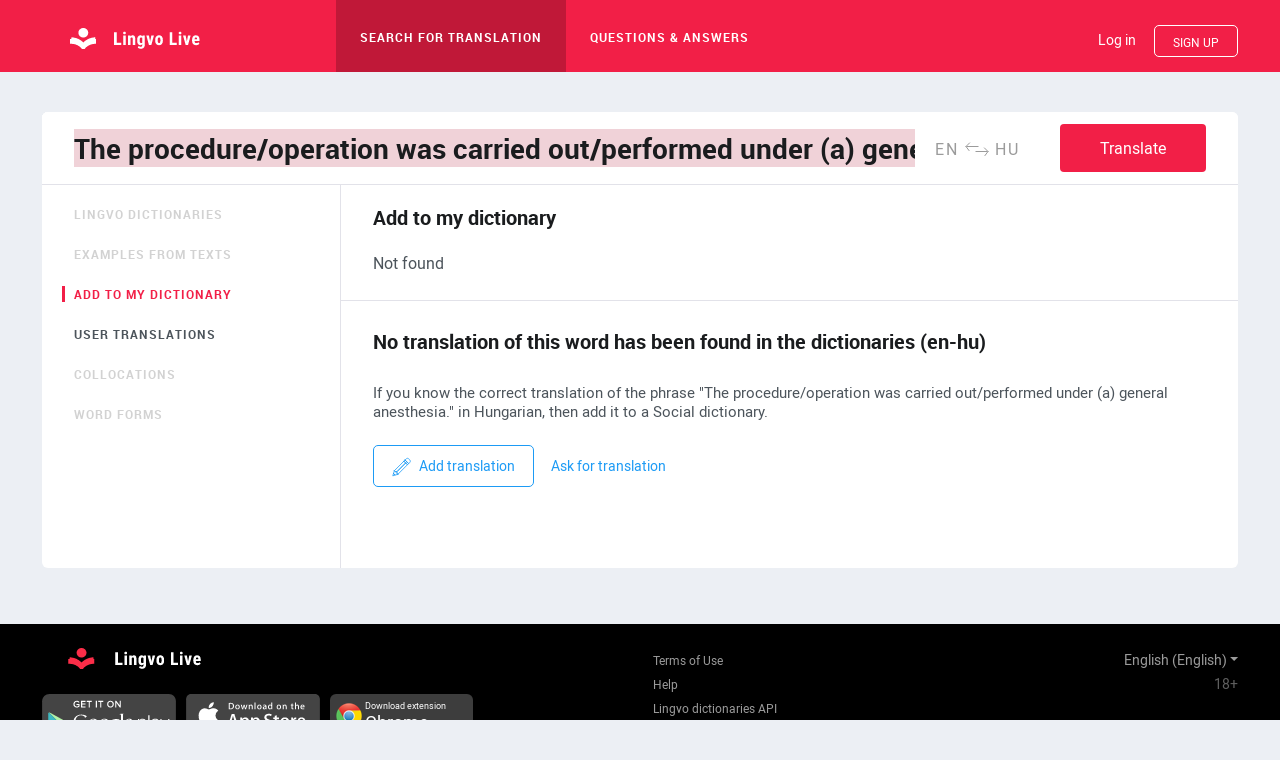

--- FILE ---
content_type: text/css
request_url: https://www.lingvolive.com/style/common.css?hash=fba81a4efeca4bc92b78
body_size: 13920
content:
@font-face{font-family:Roboto;src:url(/fonts/Roboto-Light-webfont.eot);src:local("Roboto"),local("Roboto-Light"),url(/fonts/Roboto-Light-webfont.eot?#iefix) format("embedded-opentype"),url(/fonts/Roboto-Light-webfont.woff2) format("woff2"),url(/fonts/Roboto-Light-webfont.woff) format("woff"),url(/fonts/Roboto-Light-webfont.ttf) format("truetype");font-weight:300;font-style:normal}@font-face{font-family:Roboto;src:local("Roboto"),local("Roboto-Regular"),url(/fonts/Roboto-Regular-webfont.woff2) format("woff2"),url(/fonts/Roboto-Regular-webfont.woff) format("woff"),url(/fonts/Roboto-Regular-webfont.ttf) format("truetype");font-weight:400;font-style:normal}@font-face{font-family:Roboto;src:url(/fonts/Roboto-Bold-webfont.eot);src:local("Roboto Bold"),local("Roboto-Bold"),url(/fonts/Roboto-Bold-webfont.eot?#iefix) format("embedded-opentype"),url(/fonts/Roboto-Bold-webfont.woff) format("woff"),url(/fonts/Roboto-Bold-webfont.ttf) format("truetype");font-weight:700;font-style:normal}@font-face{font-family:Roboto;src:url(/fonts/Roboto-Italic-webfont.eot);src:local("Roboto Italic"),local("Roboto-Italic"),url(/fonts/Roboto-Italic-webfont.eot?#iefix) format("embedded-opentype"),url(/fonts/Roboto-Italic-webfont.woff) format("woff"),url(/fonts/Roboto-Italic-webfont.ttf) format("truetype");font-weight:400;font-style:italic}@font-face{font-family:Roboto;src:url(/fonts/Roboto-Medium-webfont.eot);src:local("Roboto Medium"),local("Roboto-Medium"),url(/fonts/Roboto-Medium-webfont.eot?#iefix) format("embedded-opentype"),url(/fonts/Roboto-Medium-webfont.woff) format("woff"),url(/fonts/Roboto-Medium-webfont.ttf) format("truetype");font-weight:500;font-style:normal}._1UuRK{font-weight:300}._1UuRK,.Zf_4w{font-family:Roboto,Helvetica,Tahoma,sans-serif}.Zf_4w{font-weight:400}.jvUFt{font-weight:500}.EmRNq,.jvUFt{font-family:Roboto,Helvetica,Tahoma,sans-serif}.EmRNq{font-weight:400;letter-spacing:.025em}._2lIoa{font-family:Roboto,Helvetica,Tahoma,sans-serif;font-weight:700}._2ui34{line-height:1em}._1H6IL{line-height:1.2em}._1Ib4l{line-height:1.3333em}._3bSyz{line-height:1.4em}._6TGRG{line-height:1.7em}._3DM9a{text-transform:uppercase}._2Pjq6,._24VRs{font-style:italic}._2Pjq6{font-weight:500}._3QN1d{text-decoration:underline}._11RtE{letter-spacing:.025px}._1-uN2{letter-spacing:.5px}.IAnu-{letter-spacing:1px}._1l76L{letter-spacing:1.5px}._1hLpE._3HWBA,._1hLpE:hover,[data-whatinput=keyboard] ._1hLpE:focus,[data-whatinput=keyboard] a:focus ._1hLpE,a:hover ._1hLpE{text-decoration:underline}.d2VzS{border-bottom:1px solid transparent}.d2VzS._3HWBA,.d2VzS:hover,[data-whatinput=keyboard] .d2VzS:focus,[data-whatinput=keyboard] a:focus .d2VzS,a:hover .d2VzS{border-bottom:1px solid}._2277-{overflow-wrap:break-word;word-wrap:break-word;word-break:break-word;-ms-hyphens:auto;-webkit-hyphens:auto;hyphens:auto}._3j8Gz{text-align:center}._3j8Gz>*+*{margin-top:16px}._5HrcM{display:-webkit-flex;display:-ms-flexbox;display:flex;margin-left:auto;margin-right:auto;-webkit-justify-content:center;-ms-flex-pack:center;justify-content:center}._5HrcM>._31YE4+._31YE4{margin-left:16px}._31YE4{-webkit-flex:0 0 auto;-ms-flex:0 0 auto;flex:0 0 auto;text-align:center}._15CPt{font-size:12px;color:#1d9bf5}._15CPt:hover{text-decoration:underline}._3mN5Z{width:100%;overflow:hidden;color:#bfc5cc;background:url(/images/misc/dotted-background.svg) repeat;height:5px;margin:20px 0}._14Kbh,.U87bX{line-height:1px;position:relative;margin-top:0}._18wwZ{padding:0 16px;max-width:768px;margin:0 auto;display:-webkit-flex;display:-ms-flexbox;display:flex;-webkit-flex-flow:column nowrap;-ms-flex-flow:column nowrap;flex-flow:column nowrap;-webkit-justify-content:center;-ms-flex-pack:center;justify-content:center;min-height:550px}._18wwZ>*+*{margin-top:32px}.tbjX8{text-align:center;-webkit-flex:0 0 auto;-ms-flex:0 0 auto;flex:0 0 auto}.tbjX8>*+*{margin-top:16px}._3mMtR{-webkit-flex:0 0 auto;-ms-flex:0 0 auto;flex:0 0 auto}._3PkYG{display:block;font-size:30px;color:#1a1c1e}.aD2n4{display:inline-block;max-width:400px}._35tav{-webkit-flex:0 0 auto;-ms-flex:0 0 auto;flex:0 0 auto}._35tav>div{margin-bottom:8px}.e56_i,.hLo4U{display:-webkit-flex;display:-ms-flexbox;display:flex}.e56_i{-webkit-flex:1;-ms-flex:1;flex:1;-webkit-align-items:baseline;-ms-flex-align:baseline;align-items:baseline;height:48px;position:relative;background-color:#f0f0f2;border:1px solid hsla(0,0%,61%,.22);border-right:none;padding-right:40px}._2o5te{-webkit-flex:1;-ms-flex:1;flex:1;padding-right:20px}._1R1UZ{border-radius:6px}._3lxRy{border-radius:6px 6px 0 0}._2Dn7t{font-size:16px;padding-left:20px;height:46px;width:100%;text-overflow:ellipsis;color:#1a1c1e;background-color:#f0f0f2}._2Dn7t::-ms-clear{display:none}._2Dn7t::-moz-selection{background:#f1d2d9}._2Dn7t::selection{background:#f1d2d9}._XvG4{height:72px;font-size:28px;padding-left:32px;width:100%;text-overflow:ellipsis;color:#1a1c1e;background-color:#fff;vertical-align:middle}._XvG4::-ms-clear{display:none}._XvG4::-moz-selection{background:#f1d2d9}._XvG4::selection{background:#f1d2d9}._1byyJ{height:72px;font-size:20px;padding-left:32px;width:100%;text-overflow:ellipsis;color:#1a1c1e;background-color:#fff;vertical-align:middle}._1byyJ::-ms-clear{display:none}._1byyJ::-moz-selection{background:#f1d2d9}._1byyJ::selection{background:#f1d2d9}._1Ddf5{color:#7c7c7c}._3zC8E{background:#fff}._1ZXmZ{position:relative}._G_Pw{-webkit-flex:1;-ms-flex:1;flex:1;display:-webkit-flex;display:-ms-flexbox;display:flex;-webkit-align-items:center;-ms-flex-align:center;align-items:center;background-color:#fff;border:0 none;padding-right:40px}.dmAL0{letter-spacing:2px;text-transform:uppercase;color:#7c7c7c;background:none;height:100%;cursor:pointer}.dmAL0:hover{color:#1a1c1e}._3xSgc{position:relative}.konY1>*+*{margin-left:10px}.Yyas5{padding:0 32px 0 0;display:-webkit-flex;display:-ms-flexbox;display:flex;-webkit-align-items:center;-ms-flex-align:center;align-items:center}._3qFiE{padding-right:12px}._39UAl{position:relative;display:inline-block}._39UAl._2cXK8{width:100%}._39UAl.xRMOU{font-size:12px;line-height:16px}.oeH_j{letter-spacing:2px;text-transform:uppercase;color:#9b9b9b;background:none}.oeH_j._2WuNd,.oeH_j:focus,.oeH_j:hover{color:#444}.oeH_j._3IJh3{color:#1d9bf5;text-transform:uppercase;padding-right:11px}.oeH_j._3IJh3:after{content:" ";float:right;margin-top:7px;margin-right:-9px;width:6px;height:6px;border-left:1px solid;border-top:1px solid;border-color:#1d9bf5;-webkit-transform:rotate(-135deg);transform:rotate(-135deg)}._39UAl.xRMOU .oeH_j._3IJh3:after{margin-top:6px;margin-right:-7px;width:4px;height:4px}._39UAl._35LbT .oeH_j._3IJh3:after{margin-top:8px;margin-right:-11px;width:8px;height:8px}.bEaIw{font-size:12px;color:#7c7c7c;height:32px;line-height:32px;color:#1d9bf5;background-color:#f0f0f2;vertical-align:middle;padding:0 20px;display:block;width:100%;border-radius:8px}.bEaIw:hover,[data-whatinput=keyboard] .bEaIw:focus{background-color:#eceff4;color:#1d9bf5}.oeH_j.bEaIw>svg{color:#1d9bf5;stroke:currentColor;fill:currentColor;width:12px;height:12px;position:relative;top:1px;margin-right:10px}.oeH_j.bEaIw._2WuNd{background-color:#eceff4;color:#1d9bf5}._2j6ph{font-size:14px;max-width:100%;line-height:1em;border:1px solid #1d9bf5;border-radius:5px;padding:5px 10px;padding-right:20px;color:#1d9bf5;display:block;width:100%;text-align:left;text-transform:none;letter-spacing:1px}._2j6ph:after{content:" ";float:right;margin-top:1px;margin-right:-13px;width:7px;height:7px;border-left:1px solid;border-top:1px solid;border-color:currentColor;-webkit-transform:rotate(-135deg);transform:rotate(-135deg)}._2j6ph._2WuNd,._2j6ph:hover,[data-whatinput=keyboard] ._2j6ph:focus{background:#1d9bf5;color:#fff}.oeH_j._2bD4c{width:254px;height:42px;border:1px solid rgba(0,0,0,.2);border-radius:3px;font-family:Roboto;font-size:16px;color:#1a1c1e;line-height:1.5;text-transform:none;letter-spacing:normal;text-align:left;padding-left:16px}._37CLn{display:inline-block}._37CLn,.yAqsI{white-space:nowrap}.yAqsI{display:-webkit-flex;display:-ms-flexbox;display:flex;height:22px;-webkit-align-content:center;-ms-flex-line-pack:center;align-content:center}.yAqsI button{height:100%}._303VL{color:#9b9b9b;stroke:currentColor;margin:0 6px;height:22px}._303VL>svg{position:relative;top:2px}._303VL._3v2aP{margin:0 10px}._3Jv6D{box-shadow:1px 2px 6px 0 hsla(0,0%,56%,.24);z-index:100}._3Jv6D,._14Y1a{min-height:20px;min-width:100px;background:#fff;display:inline-block;border:1px solid #f0f0f2}._14Y1a{border-radius:8px;width:508px}._3eQWD{visibility:hidden}.GS8Uf{position:relative;z-index:1}._266iX{max-height:300px;overflow-y:scroll}._266iX::-webkit-scrollbar{-webkit-appearance:none;height:6px;width:6px;background-color:rgba(0,0,0,.1)}._266iX::-webkit-scrollbar-track{border-radius:4px;background:transparent}._266iX::-webkit-scrollbar-thumb{border-radius:4px;background-color:rgba(0,0,0,.3)}._266iX:hover::-webkit-scrollbar-track{background-color:rgba(0,0,0,.1)}.A46E3:after,.A46E3:before{content:"";position:absolute;background-color:#fff;z-index:0}.A46E3:before{-webkit-transform-origin:0 0;transform-origin:0 0;width:0;height:0;border:9px solid;border-color:transparent transparent #fff #fff}.A46E3:after{width:100%;height:20px}._2iCyl{margin-bottom:17px}._2iCyl:after,._2iCyl:before{bottom:0;left:0}._2iCyl:before{-webkit-transform:rotate(-50deg) skew(-10deg);transform:rotate(-50deg) skew(-10deg);left:0;margin-left:22px;bottom:-18px;box-shadow:0 0 0 1px #f0f0f2,1px 2px 6px 0 hsla(0,0%,56%,.24)}._39dMB{margin-bottom:17px;-webkit-transform:translateX(-50%);transform:translateX(-50%)}._39dMB:after,._39dMB:before{bottom:0;left:0}._39dMB:before{-webkit-transform:rotate(-50deg) skew(-10deg);transform:rotate(-50deg) skew(-10deg);left:50%;margin-left:-15px;bottom:-18px;box-shadow:0 0 0 1px #f0f0f2,1px 2px 6px 0 hsla(0,0%,56%,.24)}._1KQoR{margin-bottom:17px}._1KQoR:after,._1KQoR:before{bottom:0;left:0}._1KQoR:before{-webkit-transform:rotate(-50deg) skew(-10deg);transform:rotate(-50deg) skew(-10deg);left:100%;margin-left:-52px;bottom:-18px;box-shadow:0 0 0 1px #f0f0f2,1px 2px 6px 0 hsla(0,0%,56%,.24)}._3L7Os{margin-top:17px}._3L7Os:after,._3L7Os:before{top:0;left:0}._3L7Os:before{left:0;-webkit-transform:rotate(130deg) skew(-10deg);transform:rotate(130deg) skew(-10deg);margin-left:47px;box-shadow:0 0 0 1px #f0f0f2,-1px -2px 6px 0 hsla(0,0%,56%,.24)}._3t3bX{margin-top:17px;-webkit-transform:translateX(-50%);transform:translateX(-50%)}._3t3bX:after,._3t3bX:before{top:0;left:0}._3t3bX:before{left:50%;-webkit-transform:rotate(130deg) skew(-10deg);transform:rotate(130deg) skew(-10deg);margin-left:10px;box-shadow:0 0 0 1px #f0f0f2,-1px -2px 6px 0 hsla(0,0%,56%,.24)}._2Um2I{margin-top:17px}._2Um2I:after,._2Um2I:before{top:0;left:0}._2Um2I:before{left:50%;-webkit-transform:rotate(130deg) skew(-10deg);transform:rotate(130deg) skew(-10deg);margin-left:10px;box-shadow:0 0 0 1px #f0f0f2,-1px -2px 6px 0 hsla(0,0%,56%,.24)}._3GE9G{margin-top:17px}._3GE9G:after,._3GE9G:before{top:0;left:0}._3GE9G:before{left:100%;-webkit-transform:rotate(130deg) skew(-10deg);transform:rotate(130deg) skew(-10deg);margin-left:-27px;box-shadow:0 0 0 1px #f0f0f2,-1px -2px 6px 0 hsla(0,0%,56%,.24)}._26uab{font-size:16px;color:#1a1c1e;text-align:left;display:block;white-space:nowrap;padding:8px 35px 8px 30px;border-left:5px solid transparent;overflow:hidden;text-overflow:ellipsis;cursor:pointer;width:auto}._3uRtl{background-color:#f0f0f2;border-left:5px solid #f21f47}.q5cAO{color:#9b9b9b}._3hX1v{padding:16px 0;display:-webkit-flex;display:-ms-flexbox;display:flex;-webkit-flex-direction:row;-ms-flex-direction:row;flex-direction:row;-webkit-flex-wrap:wrap;-ms-flex-wrap:wrap;flex-wrap:wrap;-webkit-align-content:flex-start;-ms-flex-line-pack:start;align-content:flex-start;width:100%}._2Uuos{display:inline-block;width:126px;overflow:hidden;text-overflow:ellipsis;font-size:14px;color:#4c545b}._2Uuos[disabled]{color:#9b9b9b}._1QSV_{width:201px;text-overflow:ellipsis}._1B_rH{width:165px}._1B_rH._1QSV_{width:240px}._22aiY{font-weight:700}._2EU_S{font-size:14px;color:#9b9b9b;display:inline-block;overflow:hidden;width:39px;text-transform:uppercase}.nK0f9{display:none}._1SQh9,._1SQh9 ._1B_rH{width:100%}._3pozF{font-size:16px;height:48px;color:#fff;background-color:#f21f47;vertical-align:baseline;padding:0 40px}._3pozF:hover,[data-whatinput=keyboard] ._3pozF:focus{background-color:#d4283f}._27ffz{border-radius:4px}.tKzHY{vertical-align:middle;display:inline-block;position:relative;color:#1d9bf5;background:none;padding:2px;border-radius:2px;width:29px;height:25px}.tKzHY:active>._48cmD>._3KTnY,.tKzHY:hover>._48cmD>._3KTnY{display:none}._2nuI7,.tKzHY:active>._48cmD>._2So1l,.tKzHY:hover>._48cmD>._2So1l{display:inline-block}._2nuI7{position:absolute;top:0;left:0;width:25px;height:21px}._2So1l{display:none}._48cmD{position:absolute;display:inline-block;top:2px;left:0}._48cmD>svg{opacity:0}._48cmD>._2So1l,._48cmD>._3KTnY{opacity:1}._3DR1a>._3KTnY,._3DR1a>svg:nth-of-type(5){-webkit-animation:_15Npa .6s 0s infinite;animation:_15Npa .6s 0s infinite;display:inline-block;opacity:0;z-index:0}._3DR1a>svg:nth-of-type(4){-webkit-animation:_2_tKW .6s 0s infinite;animation:_2_tKW .6s 0s infinite;z-index:1}._3DR1a>svg:nth-of-type(3){-webkit-animation:UHd5D .6s 0s infinite;animation:UHd5D .6s 0s infinite;z-index:1}._3DR1a>svg:nth-of-type(2){-webkit-animation:_2ap2e .6s 0s infinite;animation:_2ap2e .6s 0s infinite;z-index:1}._3DR1a>svg:first-of-type{-webkit-animation:_3uPUn .6s 0s infinite;animation:_3uPUn .6s 0s infinite;z-index:1}._3DR1a>._2So1l{display:none}@-webkit-keyframes _3uPUn{0%{opacity:1}24%{opacity:1}25%{opacity:0}}@keyframes _3uPUn{0%{opacity:1}24%{opacity:1}25%{opacity:0}}@-webkit-keyframes _2ap2e{0%{opacity:0}24%{opacity:0}25%{opacity:1}49%{opacity:1}50%{opacity:0}}@keyframes _2ap2e{0%{opacity:0}24%{opacity:0}25%{opacity:1}49%{opacity:1}50%{opacity:0}}@-webkit-keyframes UHd5D{0%{opacity:0}49%{opacity:0}50%{opacity:1}74%{opacity:1}75%{opacity:0}}@keyframes UHd5D{0%{opacity:0}49%{opacity:0}50%{opacity:1}74%{opacity:1}75%{opacity:0}}@-webkit-keyframes _2_tKW{0%{opacity:0}74%{opacity:0}75%{opacity:1}99%{opacity:1}to{opacity:0}}@keyframes _2_tKW{0%{opacity:0}74%{opacity:0}75%{opacity:1}99%{opacity:1}to{opacity:0}}@-webkit-keyframes _15Npa{0%{opacity:0}to{opacity:0}}@keyframes _15Npa{0%{opacity:0}to{opacity:0}}.q0vE3{color:#1d9bf5;cursor:pointer}.q0vE3 ._1-fgB{fill:transparent;stroke:currentColor;width:24px;height:19px;margin-right:6px;vertical-align:-4px;display:inline-block;stroke-width:1.1px}.q0vE3.mvM8e{color:#3cca32}.q0vE3.mvM8e ._1-fgB{fill:currentColor;stroke:currentColor}.q0vE3._2UM5G{color:#f21f47}.q0vE3._2UM5G ._1-fgB{fill:transparent;stroke:currentColor;opacity:.6}.q0vE3:hover,[data-whatinput=keyboard] .q0vE3:focus{color:#1d9bf5}.q0vE3:hover ._1-fgB,[data-whatinput=keyboard] .q0vE3:focus ._1-fgB{fill:currentColor;stroke:currentColor}.q0vE3.mvM8e:hover,[data-whatinput=keyboard] .q0vE3.mvM8e:focus{color:#3cca32}.q0vE3.mvM8e:hover ._1-fgB,[data-whatinput=keyboard] .q0vE3.mvM8e:focus ._1-fgB{fill:currentColor;stroke:currentColor}.q0vE3._2UM5G:hover,[data-whatinput=keyboard] .q0vE3._2UM5G:focus{color:#f21f47}.q0vE3._2UM5G:hover ._1-fgB,[data-whatinput=keyboard] .q0vE3._2UM5G:focus ._1-fgB{fill:transparent;stroke:currentColor;opacity:.6}._2ydbM{padding:24px 0}._3Fok7{box-shadow:none;border-left:0 none;border-right:0 none}._2Kf_d{color:#1a1c1e}._10nl4{color:#9b9b9b}._1dwkd{text-align:center}._2uOhx{display:-webkit-flex;display:-ms-flexbox;display:flex;-webkit-justify-content:space-between;-ms-flex-pack:justify;justify-content:space-between}._1yrlr{text-overflow:ellipsis;overflow:hidden}.s1yDO{margin:0 -22px 0 14px;display:none;color:#1d9bf5}._3Nh_V{color:#3cca32}.s2sKT:hover .s1yDO{display:inline}._2ZRo1{font-size:14px;color:#9b9b9b;padding:0 35px 8px;text-transform:uppercase}.XE53j{padding:8px 35px}._3khTo{color:#1d9bf5}._1-HP-{border-radius:8px}._3_hCT{opacity:.15}.jNuPq{display:-webkit-flex;display:-ms-flexbox;display:flex;height:auto;min-height:100vh;-webkit-flex-direction:column;-ms-flex-direction:column;flex-direction:column;-webkit-justify-content:space-between;-ms-flex-pack:justify;justify-content:space-between;-webkit-align-items:stretch;-ms-flex-align:stretch;align-items:stretch}.jNuPq>*{-webkit-flex:0 0 auto;-ms-flex:0 0 auto;flex:0 0 auto}.jNuPq,::-ms-backdrop{height:1px}._2fbmg{-webkit-flex:0 0 auto;-ms-flex:0 0 auto;flex:0 0 auto}._1LM9T{display:-webkit-flex;display:-ms-flexbox;display:flex;-webkit-flex-flow:row wrap;-ms-flex-flow:row wrap;flex-flow:row wrap}._2WlEN+._2WlEN{margin-left:26px}._2_pXa{margin:0 auto;padding-left:42px;padding-right:42px;width:100%;max-width:1280px;min-width:820px}._17bIH{width:calc(8.33333% - 23.83333px)}._3WHLI{width:calc(33.33333% - 17.33333px)}.DCPV9{width:calc(66.66667% - 8.66667px)}._2FmGX{margin-left:calc(66.66667% - 8.66667px)}._2U5vX{-webkit-flex:1 1 auto;-ms-flex:1 1 auto;flex:1 1 auto;padding-top:0;padding-bottom:0}._2U5vX._2Zg67{-webkit-flex:1 0 auto;-ms-flex:1 0 auto;flex:1 0 auto}.zjrU3{margin-top:40px;margin-bottom:40px;display:-webkit-flex;display:-ms-flexbox;display:flex;-webkit-flex-direction:column;-ms-flex-direction:column;flex-direction:column;-webkit-align-items:center;-ms-flex-align:center;align-items:center}.zjrU3,.zjrU3>div{width:100%}._8qi5P{-webkit-justify-content:flex-start;-ms-flex-pack:start;justify-content:flex-start;margin-top:40px}._2ysKt{font-size:14px;height:32px;display:inline-block;line-height:32px;vertical-align:middle;border:1px solid;border-radius:5px;padding:0 18px;color:#1d9bf5;white-space:nowrap}._2ysKt:hover,[data-whatinput=keyboard] ._2ysKt:focus{background:#1d9bf5;color:#fff}._2ysKt[disabled]{opacity:.5;cursor:default}._2ysKt[disabled]:hover{background:none;color:#1d9bf5}.okNxc{height:40px}._3jpQx{font-size:12px;color:#fff;border:1px solid;border-radius:5px;padding:0 18px;height:32px;line-height:32px;vertical-align:middle}._3jpQx:hover,[data-whatinput=keyboard] ._3jpQx:focus{background:#fff;color:#f21f47}._1m3K2{padding:24px 0}._2Tk84{font-size:16px;color:#1a1c1e;text-align:left;display:block;white-space:nowrap;padding:8px 35px 8px 30px;border-left:5px solid transparent}._2Tk84._1ufoK,._2Tk84:hover,[data-whatinput=keyboard] ._2Tk84:focus{background-color:#f0f0f2;border-left:5px solid #f21f47}.IfVL6{cursor:pointer;position:relative;color:inherit;display:inline-block;padding:8px;margin:-8px;padding-left:16px}._2--Cq{margin-right:-4px;padding-right:0;box-sizing:content-box}.V4OcX *{fill:currentColor}._2tmIJ{position:relative;display:inline-block;vertical-align:middle;margin-left:8px}._3rkGW{stroke:#fff}._2G0GM{font-size:14px;color:#1d9bf5;border-bottom:1px solid transparent;vertical-align:baseline;white-space:nowrap}._2G0GM._2KPPh,._2G0GM:hover,[data-whatinput=keyboard] ._2G0GM:focus,[data-whatinput=keyboard] a:focus ._2G0GM,a:hover ._2G0GM{border-bottom:1px solid rgba(29,155,245,.65)}._2G0GM[disabled]{cursor:default;opacity:.5}._2G0GM[disabled]._2KPPh,._2G0GM[disabled]:hover,a:hover ._2G0GM[disabled]{border-bottom:1px solid transparent}._2p4i0{text-transform:none}._1WgGk{color:#fff}._1WgGk._2KPPh,._1WgGk:hover,[data-whatinput=keyboard] ._1WgGk:focus,[data-whatinput=keyboard] a:focus ._1WgGk,a:hover ._1WgGk{border-bottom:1px solid hsla(0,0%,100%,.75)}._335ty{color:#9b9b9b}._335ty._2KPPh,._335ty:hover,[data-whatinput=keyboard] ._335ty:focus,[data-whatinput=keyboard] a:focus ._335ty,a:hover ._335ty{border-bottom:1px solid #9b9b9b}.pLzNc{position:relative}._3HAmR{width:186px;height:32px}._3HAmR,._3HAmR *{fill:#fff}.ahxHk{width:186px;height:32px}._1OuDO{color:#fff;display:block;font-size:12px;position:absolute;top:-14px;width:100%;text-align:right}._3685o{position:relative;width:30px;height:30px;padding:10px}.GQ2Hn{width:10px;height:10px;background:#3cca32;border-radius:50%;position:absolute}.GQ2Hn:before{height:100%;width:100%;top:0;left:0}.GQ2Hn:after,.GQ2Hn:before{content:" ";background:transparent;position:absolute;border:2px solid #3cca32;box-shadow:1px 1px 5px rgba(0,0,0,.2);-webkit-animation:_27O7U 1.5s linear infinite;animation:_27O7U 1.5s linear infinite;border-radius:50%}.GQ2Hn:after{height:50%;width:50%;top:3px;left:3px}._3-f2N{background:#fff}._3-f2N:after,._3-f2N:before{border-color:#fff}@-webkit-keyframes _27O7U{0%{-webkit-transform:scale(.9);transform:scale(.9);opacity:.6}to{-webkit-transform:scale(4);transform:scale(4);opacity:0}}@keyframes _27O7U{0%{-webkit-transform:scale(.9);transform:scale(.9);opacity:.6}to{-webkit-transform:scale(4);transform:scale(4);opacity:0}}._2Kco9{height:72px;overflow:hidden;display:-webkit-flex;display:-ms-flexbox;display:flex;-webkit-flex-flow:row nowrap;-ms-flex-flow:row nowrap;flex-flow:row nowrap}._1nUq4{font-size:12px;color:#fff;line-height:75px;padding:0 24px;white-space:nowrap}._1nUq4:hover{background:#d91b3f}._25ubu{background:#c01838}._25ubu>*{color:#fff}._25ubu:hover{background:#c01838}._1zqKw{right:21px}._1ov8x,._1zqKw{display:block;top:22px}._1ov8x{position:absolute;right:-5px}._2_TCx{display:-webkit-flex;display:-ms-flexbox;display:flex;position:relative}._4pWIf{width:220px;background-repeat:no-repeat;background-position:50%;position:absolute;top:0;left:0;margin:0 0 0 50%;-webkit-transform:translateX(-50%);transform:translateX(-50%);z-index:-1}._2ICGU{height:180px;left:-50px;top:11px}._17-7V{background-image:url(/images/banners/sign-up/red-ru-RU.svg)}._2pG4g{background-image:url(/images/banners/sign-up/red-en-US.svg)}.idITq{background-image:url(/images/banners/sign-up/red-es-MX.svg)}.Jq7uq{background-image:url(/images/banners/sign-up/red-pt-BR.svg)}.ruUu-{height:180px;top:11px;left:-50px}._3jFDM{background-image:url(/images/banners/sign-up/green-ru-RU.svg)}.oJN31{background-image:url(/images/banners/sign-up/green-en-US.svg)}._1Q15H{background-image:url(/images/banners/sign-up/green-es-MX.svg)}._1zlZ-{background-image:url(/images/banners/sign-up/green-pt-BR.svg)}._30Pzv{height:200px;top:15px;left:-64px}._2raRM{background-image:url(/images/banners/sign-up/purple-ru-RU.svg)}._70yES{background-image:url(/images/banners/sign-up/purple-en-US.svg)}.fdqwI{background-image:url(/images/banners/sign-up/purple-es-MX.svg)}._2oP7T{background-image:url(/images/banners/sign-up/purple-pt-BR.svg)}._386DC{display:-webkit-flex;display:-ms-flexbox;display:flex;-webkit-justify-content:center;-ms-flex-pack:center;justify-content:center;width:100%;background:#fff;padding:8px;height:70px;overflow:hidden;position:relative}.mSJ6X{display:block;position:absolute;top:8px;right:8px;cursor:pointer;line-height:8px}._3t4wc{height:11px;width:11px;color:#d2d2d2;stroke:currentColor;fill:currentColor}._16k45{-webkit-flex:0 0 auto;-ms-flex:0 0 auto;flex:0 0 auto;display:-webkit-flex;display:-ms-flexbox;display:flex;-webkit-align-items:baseline;-ms-flex-align:baseline;align-items:baseline}._1o8hY,._1rOsf,._1UTZJ,.TVhlW{-webkit-flex:0 0 auto;-ms-flex:0 0 auto;flex:0 0 auto}._1o8hY{position:relative}._3gTnh{font-size:10px;color:#d2d2d2;position:absolute;bottom:24px;white-space:nowrap}._1YDUQ{font-size:24px;color:undefined}._1UTZJ{margin-left:16px}._1pwGw{height:54px;width:82px;position:relative;top:20px;margin-top:-20px}._1rOsf{margin-left:16px}._1EeWP{color:undefined;font-size:20px}.TVhlW{margin-left:8px}._3hUP3{width:24px;height:24px;position:relative;top:-8px}._1SWiM{-webkit-flex:0 0 auto;-ms-flex:0 0 auto;flex:0 0 auto;-webkit-align-items:flex-start;-ms-flex-align:start;align-items:flex-start}._1SWiM,._2LI2Y{display:-webkit-flex;display:-ms-flexbox;display:flex}._2LI2Y{-webkit-flex:0 0 auto;-ms-flex:0 0 auto;flex:0 0 auto;position:relative}._1G611{width:197px;height:54px}._1G611,._3ZWU8{-webkit-flex:0 0 auto;-ms-flex:0 0 auto;flex:0 0 auto;display:block}._3ZWU8{height:67px;width:77px;margin-top:-4px}._3Wib-{font-family:Roboto,times,Helvetica,Tahoma,sans-serif;font-weight:500;font-size:20px}._1ET20{color:#1bbfce;position:absolute;top:17px;left:19px;-webkit-transform:rotate(-3deg);transform:rotate(-3deg)}._2duUQ{-webkit-flex:0 0 auto;-ms-flex:0 0 auto;flex:0 0 auto;margin-top:8px}._2duUQ>*+*{margin-left:8px}._3WVTD{border:1px solid;display:-webkit-inline-flex;display:-ms-inline-flexbox;display:inline-flex;-webkit-align-items:center;-ms-flex-align:center;align-items:center;font-size:13px;cursor:pointer}._3WVTD ._2uM3e{color:inherit;-webkit-flex:0 0 auto;-ms-flex:0 0 auto;flex:0 0 auto;display:block;padding:8px 16px;border-right:1px solid}._3WVTD ._2uM3e ._3wcEy{color:inherit;fill:currentColor;width:27px;height:18px}._3WVTD ._3Cm9b{color:inherit;display:block;-webkit-flex:0 0 auto;-ms-flex:0 0 auto;flex:0 0 auto;padding:0 12px}._1JYQr{color:#3b5998}.izt84{color:#597da3}._18-re{-webkit-flex:0 0 auto;-ms-flex:0 0 auto;flex:0 0 auto;display:-webkit-inline-flex;display:-ms-inline-flexbox;display:inline-flex;position:relative}._2COLE{height:64px;width:74px}._1Cu6s,._2COLE{-webkit-flex:0 0 auto;-ms-flex:0 0 auto;flex:0 0 auto;display:block}._1Cu6s{width:214px;height:65px;margin-top:-6px}._2zm2v{position:absolute;right:20px;top:7px;-webkit-transform:rotate(-5deg);transform:rotate(-5deg);color:#f21f47}._1a9_D{border-radius:50%;vertical-align:middle}._1GBv1{display:inline-block}.GDaqJ{margin-left:12px}._3k5nG,.GDaqJ{font-size:13px;color:#7c7c7c}._3k5nG,._3NXB3{margin-left:8px}._3NXB3{font-size:14px;color:#fff;display:inline-block;-webkit-flex-flow:row nowrap;-ms-flex-flow:row nowrap;flex-flow:row nowrap;vertical-align:middle;overflow:hidden;white-space:nowrap;max-width:132px;width:auto;text-overflow:ellipsis}._2PnZW{display:inline-block}.UI8P0{outline:0 none}.EPyQe{display:block;cursor:pointer;position:relative}._30K0I{width:21px;height:26px;fill:#fff}.dIiut{fill:#c01838}._1_j_Y{display:block;color:#1a1c1e;background:#fff;padding:1px 6px 2px;font-size:12px;line-height:1em;border-radius:9px;border:2px solid #f21f47;position:absolute;top:-8px;left:7px}#nprogress{pointer-events:none}#nprogress .bar{background:#fff;height:2px;position:fixed;z-index:103;top:0;left:0;width:100%}#nprogress .peg{display:block;position:absolute;right:0;width:100px;height:100%;box-shadow:0 0 10px #fff,0 0 5px #fff;opacity:1;-webkit-transform:rotate(3deg) translateY(-4px);transform:rotate(3deg) translateY(-4px)}.header-ribbon-overlow #nprogress .bar,.post-modal-open #nprogress .bar,.post-modal-open-inline #nprogress .bar{background:#f21f47}.header-ribbon-overlow #nprogress .peg,.post-modal-open #nprogress .peg,.post-modal-open-inline #nprogress .peg{box-shadow:0 0 10px #f21f47,0 0 5px #f21f47}.X45T3{background:#fff;cursor:pointer}.X45T3 ._31u8G:after{color:#fff}.X45T3:hover{background:#f4faff}.X45T3:hover ._31u8G:after{color:#f4faff}.X45T3:not(:first-child){border-top:1px solid #e2e2e9}.X45T3:not(:last-child){border-bottom:1px solid #e2e2e9}.X45T3+.X45T3{border-top:0}._1W76N{background:#f5f5f5}._1W76N ._31u8G:after{color:#f5f5f5}._1vHkW{padding:16px;display:-webkit-flex;display:-ms-flexbox;display:flex;-webkit-align-items:center;-ms-flex-align:center;align-items:center;color:#1a1c1e}._1oHFq{-webkit-flex:0 0 auto;-ms-flex:0 0 auto;flex:0 0 auto}._1FfhB{padding-left:16px;-webkit-flex:1;-ms-flex:1;flex:1;text-align:left;word-wrap:break-word;white-space:pre-wrap;overflow:hidden}._31u8G{-webkit-box-orient:vertical;-webkit-line-clamp:2;display:-webkit-box;font-size:14px;max-height:2.8em;overflow:hidden;position:relative}._31u8G:after{content:" ";border-width:0;border-left-width:48px;border-image:linear-gradient(90deg,hsla(0,0%,100%,0),currentColor 60%) 0 0 0 100%;border-style:solid;display:inline-block;height:1.4em;letter-spacing:-10px;position:absolute;right:0;top:1.4em}.V6S_W+.V6S_W:before{content:" "}.XVK8V{color:#7c7c7c;display:inline-block;font-size:12px;margin:4px 0 0}._1zUNp{background:#fff;color:initial;max-height:532px;overflow-y:scroll}._1zUNp::-webkit-scrollbar{-webkit-appearance:none;height:6px;width:6px;background-color:rgba(0,0,0,.1)}._1zUNp::-webkit-scrollbar-track{border-radius:4px;background:transparent}._1zUNp::-webkit-scrollbar-thumb{border-radius:4px;background-color:rgba(0,0,0,.3)}._1zUNp:hover::-webkit-scrollbar-track{background-color:rgba(0,0,0,.1)}._11C3x{background:#fff;color:initial;max-height:532px;overflow-y:scroll}._2vCok{padding:0;overflow:hidden}._3-SdJ{height:80px;display:-webkit-flex;display:-ms-flexbox;display:flex;-webkit-justify-content:center;-ms-flex-pack:center;justify-content:center;-webkit-align-items:center;-ms-flex-align:center;align-items:center}._24UAt{width:30px;height:31px;-webkit-animation:_9pwTW 1s linear infinite;animation:_9pwTW 1s linear infinite}._38bh7{font-size:14px;overflow:hidden;padding:8px 16px}._1iBSt{float:left}._2Hi3U{float:right}.jXX1R{font-size:14px;padding:8px;text-align:center}._RKlZ{color:#1d9bf5}._1bcc5{color:#9b9b9b;font-size:14px;display:block;text-align:center;padding:16px;height:80px;line-height:49px}._3mX5i{position:relative;width:53px;display:inline-block}._3kWw7{max-width:80px;overflow:hidden;text-overflow:ellipsis;white-space:nowrap}._3P9mx{display:inline-block;width:0;height:0}.mn3WM{visibility:hidden}._3-lZq{padding:0 42px;max-width:1280px;min-width:1020px;margin:0 auto;height:72px;display:-webkit-flex;display:-ms-flexbox;display:flex;-webkit-flex-flow:row nowrap;-ms-flex-flow:row nowrap;flex-flow:row nowrap}._3-lZq,._20hRY{background:#f21f47}._1mNtf{-webkit-flex:1 0 146px;-ms-flex:1 0 146px;flex:1 0 146px;position:relative;top:20px;height:32px;margin:0 40px 0 0}.O-9MS{-webkit-flex:1 0 auto;-ms-flex:1 0 auto;flex:1 0 auto;text-align:center}._17_Mc{-webkit-flex:2 1 auto;-ms-flex:2 1 auto;flex:2 1 auto;text-align:right;position:relative;white-space:nowrap;color:#fff;padding-top:21px}._17_Mc img{border:2px solid #fff}._17_Mc *+._1ofrf{margin-left:20px}._2WSN7{padding-left:53px}._1OBDZ{padding-top:0;padding-bottom:0;margin:56px auto 72px}._1OBDZ>*{width:calc(66.66667% - 8.66667px);margin:0 auto}._2ohQ-{margin:24px auto}._2X93q{padding-top:4px;height:72px}._2X93q>*+*{margin-left:18px}._3cfys{z-index:0}._1vJCu,._3cfys{position:relative}._1vJCu{display:inline-block}._1ofrf{border-radius:2px;vertical-align:baseline}._3vd1d{border-color:#fff}._3vd1d,._3vd1d:hover{background:#fff;color:#f21f47}.v9EOd{display:inline-block;top:0;right:32px;overflow:visible}._2spQF,.v9EOd{position:absolute}._2spQF{display:block;top:24px;right:-30px}._3odpW{display:inline-block}._3gicf{-webkit-justify-content:flex-start;-ms-flex-pack:start;justify-content:flex-start;background-color:#3d3d3d;border-radius:6px;width:143px;height:45px;padding-left:6px}._1pk_O,._3gicf{display:-webkit-flex;display:-ms-flexbox;display:flex;-webkit-align-items:center;-ms-flex-align:center;align-items:center}._1pk_O{margin-right:3px}.F5Q_y{width:100%}._1oajj{display:-webkit-flex;display:-ms-flexbox;display:flex;-webkit-flex-direction:column;-ms-flex-direction:column;flex-direction:column;-webkit-justify-content:space-around;-ms-flex-pack:distribute;justify-content:space-around}._3RrtY{font-size:9px}._1OCyp,._3RrtY{font-family:Roboto;font-weight:400;font-style:normal;font-stretch:normal;color:#fff;line-height:1.3em;-webkit-flex:0 0 100%;-ms-flex:0 0 100%;flex:0 0 100%}._1OCyp{font-size:18px}.Gjgzv{color:#9b9b9b;font-size:14px;background:none;white-space:nowrap;position:relative;display:inline-block;cursor:pointer}.Gjgzv:hover,[data-whatinput=keyboard] .Gjgzv:focus{color:#fff}.Gjgzv:after{content:"";position:relative;top:10px;margin-left:3px;width:0;height:0;border-style:solid;border-width:4px 4px 0;border-color:currentColor transparent transparent}._11u4h{position:relative}._1jlQR,.YuNpd{display:inline-block}._1jlQR{padding-right:16px}._1jlQR,._2JiYH{vertical-align:baseline}._2JiYH{height:12px;width:18px;margin-right:4px}._14Rek{display:inline-block;vertical-align:baseline;position:relative;top:-1px}._3nyLP{background:#000;color:#fff;z-index:50}._3nyLP,::-ms-backdrop{margin-bottom:-10px}._11NTQ{padding-top:24px;padding-bottom:0}._2EY1H{display:-webkit-flex;display:-ms-flexbox;display:flex}._3BT08{width:calc(50% - 13px);margin-right:26px}._1ZdL6{display:inline-block;margin-top:-8px;margin-bottom:16px}._3Gjoi{display:-webkit-flex;display:-ms-flexbox;display:flex;margin-bottom:32px;white-space:nowrap}._3Gjoi>*+*{margin-left:10px}._3QYOK{text-align:right;margin-left:26px;-webkit-flex:1 1 auto;-ms-flex:1 1 auto;flex:1 1 auto}._3VksW{color:#9b9b9b;text-transform:uppercase;font-size:14px;background:none;white-space:nowrap;position:relative}._3VksW:hover,[data-whatinput=keyboard] ._3VksW:focus{color:#fff}._3VksW:after{content:"";position:relative;top:10px;margin-left:3px;width:0;height:0;border-style:solid;border-width:4px 4px 0;border-color:currentColor transparent transparent}.wUybw{margin-right:3px;vertical-align:middle}.Cfa9t{font-size:12px;line-height:2em;letter-spacing:0;white-space:nowrap}.Cfa9t+*{margin-left:26px}._1ggBo{display:block;color:#9b9b9b}._1ggBo:hover,[data-whatinput=keyboard] ._1ggBo:focus{color:#fff}._1DOxS{display:-webkit-flex;display:-ms-flexbox;display:flex;padding-bottom:10px}._1S4Mf{font:400 12px/24px Roboto,sans-serif;color:#7c7c7c;-webkit-flex:1;-ms-flex:1;flex:1}._3Kf8l{font:400 14px/24px Roboto,sans-serif;color:#606060;white-space:nowrap}._3qqTT,._18kvI,.ic5GP{width:134px;height:45px}._3tJYM{position:relative}._1Lf9l{padding:16px 0}._1EV_G{padding:4px;padding-left:20px;padding-right:24px;border-left:4px solid;border-color:transparent;color:#1a1c1e}._1EV_G:hover{border-color:#f21f47;background:#f0f0f2}._1EV_G .wUybw{margin-right:8px;vertical-align:baseline}._1EV_G ._257t9{display:inline-block;vertical-align:baseline}._2Ne26{position:fixed;overflow:scroll;top:0;bottom:0;left:0;right:0;background:rgba(0,0,0,.75);z-index:101;text-align:center}._2Ne26:before{content:"";height:100%;margin-right:-4px}._1BKIm,._2Ne26:before{display:inline-block;vertical-align:middle}._1BKIm{text-align:left}._22TXR{overflow:hidden}.qxWls{font-size:14px;color:undefined;position:relative;display:block;max-width:476px;min-height:20px;min-width:100px;background:#fff;border:1px solid #d2d2d2;box-shadow:1px 2px 6px 0 hsla(0,0%,56%,.24);z-index:100}.qxWls p{margin:8px auto;max-width:350px}.oenN-{position:absolute;top:8px;right:8px}._24SbT{padding-left:60px;padding-right:60px}._24SbT>*+*{margin-left:5px}.fiYsh{width:15px;height:15px;background:url(/images/icons/main/close.png)}._3ABzo{font-size:14px;color:#1d9bf5;margin:8px 0}._2WK-Z{margin:12px 0}._2hhuw{text-align:center;margin:0 auto;max-width:500px}._3JSoz{margin:64px 0 0}._253KQ{color:#1a1c1e;font-size:24px;margin:32px 0 8px}._1qudJ{margin:24px -20px 40px}._1qudJ>*+*{margin-left:20px}._3uq3w{font-size:12px;color:#9b9b9b;color:#f21f47;height:16px;padding:0 2px;text-align:left}.tssKD{margin-left:0}._1m6NU{text-align:center;margin:0 auto;width:422px;-webkit-user-select:none}.qCBOH{color:#1a1c1e;font-size:24px;margin:32px 0 8px}._3OZD9{padding-bottom:16px}.GR4zD{padding:0 6px}.GR4zD>*+*{margin-top:8px}.hXZzo{font-size:12px;color:#7c7c7c;margin:24px 0 8px}._1RoFQ{display:block;padding:0 4px}._1c2ER{font-size:14px;color:#f21f47;margin:base-grid(2) 0}._3bL7j{margin:24px 0 40px}._3bL7j>*{margin-right:20px}._3bL7j>:last-child{margin-right:0}._1VO6g{float:right;margin-top:-23px}._1tYTp{font-size:12px;color:#9b9b9b;cursor:pointer}._2izWF{height:40px;border-radius:2px;display:block;cursor:pointer;text-align:left}._3j7uP{width:46px;height:100%;float:left;display:-webkit-flex;display:-ms-flexbox;display:flex;-webkit-justify-content:space-around;-ms-flex-pack:distribute;justify-content:space-around;-webkit-align-items:center;-ms-flex-align:center;align-items:center}._3j7uP ._1eYbP{max-width:100%;max-height:100%}._3_Y5y{background:#597da3}._3_Y5y ._1eYbP{width:27px;fill:#fff}._3_Y5y:hover{background:#425c77}._2GjXP{background:#3b5998}._2GjXP ._1eYbP{width:11px;fill:#fff}._2GjXP:hover{background:#284176}._23wG6{background:#fff;border:1px solid #bbb;color:#323232}._23wG6 ._3j7uP{margin-left:-1px}._23wG6 ._1eYbP{width:20px}._23wG6:hover{background:#fafafa}._-m33B{display:block;text-align:center;height:100%;overflow:hidden;white-space:nowrap;color:#fff}._23wG6 ._-m33B{color:#4a4a4a}._-m33B:before{content:"";display:inline-block;height:100%;vertical-align:middle;margin:0 24px 0 0}._3j7uP+._-m33B{text-align:left}._3j7uP+._-m33B:before{padding:0 1px;width:3px;background-color:hsla(0,0%,100%,.16);background-clip:content-box}._23wG6 ._3j7uP+._-m33B:before{background-color:#bbb}._3-rvQ,._290lE,.Ioask{display:block;width:100%}._290lE{margin:8px 0;padding-top:16px}._3-rvQ{font-size:14px;border-bottom:1px solid #d2d2d2;padding:0 2px}._3-rvQ::-webkit-input-placeholder{font:400 14px/16px Roboto,sans-serif;color:#9b9b9b}._3-rvQ::-moz-placeholder{font:400 14px/16px Roboto,sans-serif;color:#9b9b9b}._3-rvQ:-ms-input-placeholder{font:400 14px/16px Roboto,sans-serif;color:#9b9b9b}._3-rvQ::placeholder{font:400 14px/16px Roboto,sans-serif;color:#9b9b9b}.Ioask{height:16px;padding:0 2px;font-size:12px;color:#9b9b9b;text-align:left}._1BcTB>._3-rvQ{border-color:#f21f47}._1BcTB>.Ioask{color:#f21f47}._3NYaG{text-align:center;margin:0 auto}.P8Xwf{margin:48px 0 16px}._7kmjd{color:#1a1c1e;font-size:24px;margin:32px 0 8px}.zxMQA{margin:24px 0 40px}.zxMQA>*{margin-right:20px}.zxMQA>:last-child{margin-right:0}._1QCzC{height:16px;padding:0 2px;font-size:12px;color:#f21f47;text-align:left}._26RVx{text-align:center;margin:0 auto;width:422px;-webkit-user-select:none}.qOdCG{color:#1a1c1e;font-size:24px;margin:32px 0 8px}._32-WL{padding-bottom:16px}._2l8zx{padding:0 6px}._2l8zx>*+*{margin-top:8px}.AZ6Ae{font-size:12px;color:#7c7c7c;margin:24px 0 8px}._2zQcU{display:block;padding:0 4px}._367pr{font-size:12px;color:#7c7c7c;margin:base-grid(2) 0}._3ROSY{margin:16px 0}._3ROSY>:first-child{float:left}._3ROSY>:last-child{float:right}._3z7t1{padding:0 12px}._2UJsu{font-size:12px;color:#9b9b9b;margin:16px 0}._1nLNp{text-align:center;margin:0 auto;-webkit-user-select:none}._1nLNp p{margin:16px 0}.DYw2P{padding:0 75px}._1PxQQ{color:#1a1c1e;font-size:24px;margin:32px 0 16px}.zbBWW{margin:24px 0 40px}._36flV{display:block;padding:0 13px}.fKqzM{text-align:center;margin:0 auto;-webkit-user-select:none}.fKqzM p{margin:16px 0}._13INJ{padding:0 75px}._3lXGs{color:#1a1c1e;font-size:24px;margin:32px 0 16px}._2QNCw{margin:24px 0 40px}._2QNCw>*{margin-right:20px}._2QNCw>:last-child{margin-right:0}._3pyfD{display:block;padding:0 13px}._2BBg9{text-align:center;margin:0 auto}._2Naz_{color:#1a1c1e;font-size:24px;margin:32px 0 8px}._3q38o{margin:24px 0 40px}._2_Z-q{text-align:center;margin:0 auto}._39kz_{color:#1a1c1e;font-size:24px;margin:32px 0 8px}.KFLOZ{margin:24px 0 40px}._3VoFM{max-width:484px;box-sizing:border-box;border:none}._3VoFM>button{z-index:1;background:transparent;top:0;width:36px;height:40px;right:4px;overflow:hidden}._3VoFM>button:after,._3VoFM>button:before{content:"";width:20px;height:1px;background:#fff;top:0;left:0;right:0;bottom:0;margin:auto;position:absolute}._3VoFM>button:before{-webkit-transform:rotate(45deg);transform:rotate(45deg)}._3VoFM>button:after{-webkit-transform:rotate(-45deg);transform:rotate(-45deg)}._3h9A7{padding:0}._1mAWn{max-width:484px;margin:0 auto;position:relative}._3qtTe{display:-webkit-flex;display:-ms-flexbox;display:flex;-webkit-flex-flow:row nowrap;-ms-flex-flow:row nowrap;flex-flow:row nowrap;overflow:hidden;min-height:532px;height:0;min-width:482px}._24lql{color:#fff;font-size:28px;text-align:center;width:82%;margin:0 auto;line-height:32px;margin-top:41px;margin-bottom:45px}._1A-mD{position:absolute;z-index:-1;height:253px;top:0;left:0;right:0;background:url(/images/banners/wizard/cloud.svg) center -4px repeat-x}._2PFf3{margin:0 0 40px}._1jyeY{font-size:16px}._1jyeY:before{content:"";background:url(/images/banners/wizard/check.svg) 0 0 no-repeat;display:inline-block;width:12px;height:12px;margin:0 12px 0 -12px}._1jyeY+._1jyeY{margin-top:16px}.l_ef3{background:#f21f47;color:#fff;border:none;font-size:14px;line-height:40px;height:40px}.l_ef3:focus,.l_ef3:hover{background:#d4283f}._20Bop{-webkit-flex:1 0 auto;-ms-flex:1 0 auto;flex:1 0 auto;background-position:bottom;background-repeat:repeat-x;transition:margin-left .3s ease-out;display:-webkit-flex;display:-ms-flexbox;display:flex;-webkit-flex-flow:column nowrap;-ms-flex-flow:column nowrap;flex-flow:column nowrap;width:100%}._3EZu8{background-image:url(/images/banners/wizard/bk1.png)}.eKDkA{background-image:url(/images/banners/wizard/bk2.png)}._2fEH0{background-image:url(/images/banners/wizard/bk3.png)}._2g9rx{display:-webkit-flex;display:-ms-flexbox;display:flex;-webkit-flex-grow:1;-ms-flex-positive:1;flex-grow:1;text-align:center;-webkit-justify-content:center;-ms-flex-pack:center;justify-content:center;-webkit-flex-flow:column;-ms-flex-flow:column;flex-flow:column}._1ZXay{position:absolute;background:url(/images/banners/wizard/left.svg) 50% no-repeat;top:0;bottom:0;width:26%;display:none;cursor:pointer}._3cnDD{-webkit-transform:rotate(180deg);transform:rotate(180deg);left:-18%}._1P3CA{right:-18%}._1ZXay[data-for-id=section_1]{display:block}.K0KF7{width:0;height:0;visibility:hidden;margin:0;position:absolute}.K0KF7:checked~[data-for-id=section_1]{display:none}.K0KF7:checked[id=section_1]~[data-for-id=section_1]{display:block}.K0KF7:checked[id=section_1]~._3qtTe ._3qtTe ._20Bop:first-child{margin-left:0}.K0KF7:checked[id=section_2]~[data-for-id=section_2]{display:block}.K0KF7:checked[id=section_2]~._3qtTe ._20Bop:first-child{margin-left:-100%}.K0KF7:checked[id=section_3]~[data-for-id=section_3]{display:block}.K0KF7:checked[id=section_3]~._3qtTe ._20Bop:first-child{margin-left:-200%}._1pJWL{max-width:484px;box-sizing:border-box;border:none}._2CXbq{padding:0;-webkit-flex-direction:column;-ms-flex-direction:column;flex-direction:column;padding-left:64px;padding-right:64px;-webkit-justify-content:center;-ms-flex-pack:center;justify-content:center}._2CXbq,.ITy4q{display:-webkit-flex;display:-ms-flexbox;display:flex}.ITy4q{position:relative;margin-top:32px;margin-bottom:28px;min-height:168px}._3iwcf{position:absolute;top:60px;left:142px}._6AI8o{font-size:18px;color:#1a1c1e}._2uE4E{font-size:18px;color:#33b8c9}._34BX7{display:block;font-size:24px}._1SEdj,._34BX7{text-align:center;color:#1a1c1e}._1SEdj{margin-top:8px;font-size:16px}._3kOw7{display:-webkit-flex;display:-ms-flexbox;display:flex;-webkit-justify-content:center;-ms-flex-pack:center;justify-content:center;margin-top:40px;margin-bottom:56px}._1DGUy{width:204px;font-size:12px}._150ne{position:relative}._3-4IV{resize:none;position:absolute;width:100%;top:0;bottom:0;height:100%;background:transparent}._3-4IV,.I7GsY{overflow:hidden;word-wrap:break-word;word-break:break-word;letter-spacing:0;font:inherit}.I7GsY{visibility:hidden;white-space:pre-wrap;color:red;min-height:32px}._17Wtq{font-size:12px;background:none;padding:0}._2Tafm .KbGh3{color:#f21f47}._2Tafm ._2G1Z5{border-color:#f21f47}.qBvcc{color:#9b9b9b;margin-bottom:8px;text-transform:uppercase}._2G1Z5{font-size:14px;color:#1a1c1e;position:relative;padding:12px;padding-bottom:0;border:1px solid;border-color:#e2e2e9}._2G1Z5>*+*{margin-top:8px}._2G1Z5 ::-webkit-input-placeholder{color:#9b9b9b}._2G1Z5 ::-moz-placeholder{color:#9b9b9b}._2G1Z5 :-ms-input-placeholder{color:#9b9b9b}._2G1Z5 ::placeholder{color:#9b9b9b}.KbGh3{font-size:12px;color:#9b9b9b;display:block}._6XtSt{font-size:18px;color:#1a1c1e}._6XtSt ::-webkit-input-placeholder{font:400 16px/24px Roboto,Helvetica,Tahoma,sans-serif;color:#9b9b9b}._6XtSt ::-moz-placeholder{font:400 16px/24px Roboto,Helvetica,Tahoma,sans-serif;color:#9b9b9b}._6XtSt :-ms-input-placeholder{font:400 16px/24px Roboto,Helvetica,Tahoma,sans-serif;color:#9b9b9b}._6XtSt ::placeholder{font:400 16px/24px Roboto,Helvetica,Tahoma,sans-serif;color:#9b9b9b}._23ToS{font-size:16px;color:#1a1c1e}._23ToS ::-webkit-input-placeholder{font:400 16px/24px Roboto,Helvetica,Tahoma,sans-serif;color:#9b9b9b}._23ToS ::-moz-placeholder{font:400 16px/24px Roboto,Helvetica,Tahoma,sans-serif;color:#9b9b9b}._23ToS :-ms-input-placeholder{font:400 16px/24px Roboto,Helvetica,Tahoma,sans-serif;color:#9b9b9b}._23ToS ::placeholder{font:400 16px/24px Roboto,Helvetica,Tahoma,sans-serif;color:#9b9b9b}.a3HzL{padding-right:40px}._2ljsr{font-size:16px;color:#9b9b9b;position:absolute;right:12px;top:8px}.alUIV{font-size:18px}.alUIV pre{min-height:56px}.alUIV ::-webkit-input-placeholder{font-weight:400;font-size:16px}.alUIV ::-moz-placeholder{font-weight:400;font-size:16px}.alUIV :-ms-input-placeholder{font-weight:400;font-size:16px}.alUIV ::placeholder{font-weight:400;font-size:16px}.kkMiw{font-size:12px;cursor:pointer;padding:8px;padding-left:0;color:#9b9b9b;text-transform:uppercase;display:block;width:100%;text-align:left}.kkMiw>*{font:inherit}._3jirI{background:#f0f0f2;border-radius:8px}._3jirI:focus,._3jirI:hover{background:#e2e2e9}._3mluu{cursor:default}._3OLnB{float:left;color:#9b9b9b;fill:currentColor;padding:2px 10px 2px 8px}._1pGWG{position:relative;padding:0!important}.hzDP6{position:fixed;top:0;bottom:0;left:0;right:0;z-index:101;overflow:scroll}.hzDP6>*{margin-top:32px}.hzDP6:before{content:"";background:#eceff4;opacity:.97;position:fixed;top:0;bottom:0;left:0;right:0}._1cqX1{position:relative;overflow:visible}._1cqX1>*{margin-top:0}._14xZp{width:calc(66.66667% - 8.66667px);text-align:center;margin-bottom:8px}._1SCpC{font-size:14px;color:#1a1c1e}.post-modal-open{overflow:hidden}.post-modal-open-inline{overflow:visible}._3FtZM{font-size:13px;color:#444;padding-bottom:12px}._3xdTa{padding-bottom:16px;border-bottom:1px solid #e2e2e9;margin-top:-8px}._3xdTa+._3xdTa{margin-top:0;padding-top:16px}._1slA1{font-size:18px;color:#1a1c1e;display:block}._1ZF9Z{float:right;display:block;height:32px;width:28px;padding:10px;margin:0;border-radius:5px;color:#1d9bf5;stroke:currentColor}._1ZF9Z:hover{background-color:#1d9bf5;color:#fff}.LWcWx{color:inherit}.LWcWx:focus,.LWcWx:hover{border-bottom:1px solid currentColor}.LWcWx+*{margin-left:10px}._1mKTy{display:block;width:8px;height:12px}._2UAyI{font-size:16px;color:#1a1c1e}._12Ped{margin-top:0;font-size:14px;color:#4c545b}._3XLHH{width:calc(33.33333% - 17.33333px);padding-left:calc(4.16667% - 24.91667px);margin-left:26px}._1xblU{text-align:center;margin-top:24px}._1xblU>*{width:88px;height:88px}.vXoX-{font-size:14px;color:#4c545b}._2cyBo,.vXoX-{padding-top:8px;text-align:center}._2cyBo{font-size:12px;color:#7c7c7c}._1V_JI>*+*{margin-top:8px}._1biRA>*+*{margin-top:16px}._29atA{position:relative}._1ZM-v{height:88px}._14MBo{width:100%;display:-webkit-flex;display:-ms-flexbox;display:flex;top:40px;padding:0 42px;margin-top:8px;min-width:890px}._14MBo.YhCKc{position:absolute;margin-top:0}._14MBo._102Be{top:0}._14MBo._2lShy{top:-8px;z-index:102}._14MBo._2_I8z{position:static;padding:48px 0 0}._14MBo._2_I8z._2lShy{margin:-48px 0;z-index:0}._3ly8M{width:100%;position:relative;top:0}.fFGP5{z-index:4;position:fixed}.f_u3S{float:left;padding-top:8px}.f_u3S>*{width:40px;display:block}._3FfBX{padding-top:56px}.e2SgQ{width:calc(66.66667% - 8.66667px)}._1tMW_{padding:8px 12px;background:hsla(240,8%,95%,.8);border:1px solid #e2e2e9}._1uO4o{background:#fff;border:1px solid;border-color:#e2e2e9;position:relative;padding:0 24px}.YhCKc ._1uO4o{margin-left:64px}.YhCKc ._1uO4o:before{content:" ";height:20px;width:20px;border-left:1px solid;border-bottom:1px solid;border-color:inherit;-webkit-transform:rotate(45deg);transform:rotate(45deg);position:absolute;top:15px;left:-11px;background:#fff}._2azAT{padding:48px 24px 16px}.YhCKc ._2azAT:before{top:63px}._2azAT .KNMl8{margin-top:-24px}._1PyxN{position:absolute;top:24px;right:24px;z-index:2}._3lD9G{color:#9b9b9b;border:1px solid transparent;padding:12px;display:block;cursor:text}._2EmG9{border-color:#f21f47}._2HjO2{margin-top:8px;display:-webkit-flex;display:-ms-flexbox;display:flex;-webkit-align-items:baseline;-ms-flex-align:baseline;align-items:baseline;-webkit-justify-content:flex-end;-ms-flex-pack:end;justify-content:flex-end}._2HjO2>*+*{margin-left:20px}.KNMl8{position:relative}._1WIME{padding:0;position:absolute;top:40px;left:0;z-index:102;padding:0 42px}._1WIME,._2HWFY{width:100%;display:-webkit-flex;display:-ms-flexbox;display:flex}._2HWFY{position:relative}._3aPLf{width:calc(66.66667% - 8.66667px)}.aSdA0{background:#fff;border:1px solid;border-color:#e2e2e9;position:relative;padding:32px 24px 24px}.jevZj{padding-left:50px}.OgHaR{padding-top:4px;border-bottom:1px solid #d2d2d2;padding-bottom:16px}.do94t{border:none;padding-top:0}.LOs_R{padding-left:50px}._22rcY{padding-top:4px}._2Y1ve,._3a_O4{font-size:16px;color:#9b9b9b;text-transform:uppercase;float:left;margin-left:-50px}._1NRYH,._34KWo{text-transform:none}._2EwAT{font-size:18px;color:#1a1c1e}._2EwAT>*+*{margin-top:8px}._1BV1B{font-size:14px;color:#9b9b9b}._1BV1B+._1BV1B{margin-top:24px}._1BV1B>*+*{margin-top:4px}._1BV1B ::-webkit-input-placeholder{color:#9b9b9b}._1BV1B ::-moz-placeholder{color:#9b9b9b}._1BV1B :-ms-input-placeholder{color:#9b9b9b}._1BV1B ::placeholder{color:#9b9b9b}._29teY{white-space:pre-wrap}._3n1ZL{font-size:12px;color:#7c7c7c}._1Gru2{margin-top:16px}._1Gru2>*+*{margin-left:8px}._2Ssge{margin-top:8px;display:-webkit-flex;display:-ms-flexbox;display:flex;-webkit-align-items:baseline;-ms-flex-align:baseline;align-items:baseline;-webkit-justify-content:flex-end;-ms-flex-pack:end;justify-content:flex-end}._2Ssge>*+*{margin-left:20px}._2voLe{background:#f0f0f2;padding:16px;font-size:13px;color:#878787;line-height:16px;display:-webkit-flex;display:-ms-flexbox;display:flex}._3pr3U{-webkit-flex-shrink:0;-ms-flex-negative:0;flex-shrink:0;margin:-12px 10px -12px -8px;height:40px;width:40px}._1_ITe{position:relative}._1sDoh{max-width:80px;overflow:hidden;text-overflow:ellipsis;white-space:nowrap}._3UW01{display:inline-block;width:0;height:0}._3dJSU{visibility:hidden}._2bFCo{font-size:12px;max-width:100%;line-height:1em;border:1px solid #1d9bf5;border-radius:5px;padding:5px 10px;color:#1d9bf5;padding-right:20px}._2bFCo:hover,._2O-aA,[data-whatinput=keyboard] ._2bFCo:focus{background:#1d9bf5;color:#fff}._2_utE{display:inline-block;max-width:220px;overflow:hidden;text-overflow:ellipsis;white-space:nowrap;width:auto}._2_utE:after,._2_utE:before{content:" ";display:inline-block}.KPiY2{float:right;margin-right:-14px;width:9px;height:6px;margin-top:3px;stroke:currentColor}._2cMIS>*+*{margin-top:-1px}._2yLTn>*+*{margin-top:-2px;border-top:1px solid #f21f47}._30L1K{font-size:14px;position:relative;height:32px;border:1px solid;border-radius:5px;padding:8px 18px;color:#1d9bf5}._30L1K:hover,[data-whatinput=keyboard] ._30L1K:focus{background:#1d9bf5;color:#fff}._30L1K[disabled]{opacity:.5;cursor:default}._30L1K[disabled]:hover{background:none;color:#1d9bf5}.YRWnS{height:40px;font-size:16px}._2Z2hw{color:#fff;background:#3cca32;border-color:#3cca32;text-transform:none;font-size:16px}._2Z2hw:hover,[data-whatinput=keyboard] ._2Z2hw:focus{background:#3a9933;border-color:#3a9933;color:#fff}._2Z2hw[disabled]{opacity:.65;cursor:default}._2Z2hw[disabled]:hover{background:#3cca32;border-color:#3cca32;color:#fff}.JNMjd{width:100%;padding:16px;font-size:14px;text-transform:capitalize;font-weight:200}.JNMjd,.JNMjd:hover,[data-whatinput=keyboard] .JNMjd:focus{color:#fff;background:#1d9bf5}.CTdhm{color:#3cca32;background:#fff;text-transform:none;font-size:16px}.CTdhm:hover,[data-whatinput=keyboard] .CTdhm:focus{background:#3a9933;border-color:#3a9933;color:#fff}.CTdhm[disabled]{opacity:.5;cursor:default}.CTdhm[disabled]:hover{background:none;color:#3cca32}._2qwT6{color:#9b9b9b;background:#fff;text-transform:none;font-size:16px}._2qwT6:hover,[data-whatinput=keyboard] ._2qwT6:focus{background:#3a9933;border-color:#3a9933;color:#fff}._2qwT6[disabled]{opacity:.5;cursor:default}._2qwT6[disabled]:hover{background:none;color:#3cca32}._6gqFG{display:inline-block;visibility:hidden}._1JozP{position:absolute;width:100%;top:0;left:0;height:32px;line-height:32px;vertical-align:middle}.YRWnS ._1JozP{height:40px;line-height:40px}.zdC_L,.zdC_L:hover,.zdC_L[disabled],.zdC_L[disabled]:hover{background-color:#f21f47;border-color:#f21f47;opacity:1}._1PidZ,._1PidZ:hover,._1PidZ[disabled],._1PidZ[disabled]:hover{background-color:#1d9bf5;border-color:#1d9bf5;opacity:1}._2xPMy{width:25px;height:25px;top:5px}._2N3yb,._2xPMy{stroke:#fff;position:relative}._2N3yb{width:23px;height:19px;top:4px}._2rZcR{width:22px;height:23px;position:relative;top:4px;-webkit-animation:_9pwTW 1s linear infinite;animation:_9pwTW 1s linear infinite}._2Z2hw._1PidZ,._2Z2hw._1PidZ:hover,._2Z2hw._1PidZ[disabled],._2Z2hw._1PidZ[disabled]:hover{background-color:#fff;border-color:#3cca32;opacity:1}._2Z2hw._1PidZ ._2N3yb,._2Z2hw._1PidZ:hover ._2N3yb,._2Z2hw._1PidZ[disabled] ._2N3yb,._2Z2hw._1PidZ[disabled]:hover ._2N3yb{stroke:#3cca32}._2Z2hw.zdC_L,._2Z2hw.zdC_L:hover,._2Z2hw.zdC_L[disabled],._2Z2hw.zdC_L[disabled]:hover{background-color:#fff;border-color:#f21f47;opacity:1}._2Z2hw.zdC_L ._2xPMy,._2Z2hw.zdC_L:hover ._2xPMy,._2Z2hw.zdC_L[disabled] ._2xPMy,._2Z2hw.zdC_L[disabled]:hover ._2xPMy{stroke:#f21f47}.CTdhm._1PidZ,.CTdhm._1PidZ:hover,.CTdhm._1PidZ[disabled],.CTdhm._1PidZ[disabled]:hover{background-color:#3cca32;border-color:#3cca32;opacity:1}@-webkit-keyframes _9pwTW{to{-webkit-transform:rotate(1turn);transform:rotate(1turn)}}@keyframes _9pwTW{to{-webkit-transform:rotate(1turn);transform:rotate(1turn)}}.BNJpy{width:100%}._3_oSg{padding:0 42px;position:absolute;top:40px;left:0}._1My7N,._3_oSg{width:100%;display:-webkit-flex;display:-ms-flexbox;display:flex}._1My7N{position:relative}._11aFO{width:calc(66.66667% - 8.66667px)}._3hBxX{background:#fff;border:1px solid;border-color:#e2e2e9;position:relative;padding:32px 24px 24px}._3hBxX>*+*{margin-top:16px;position:relative}._2AOmx{font-size:12px;color:#9b9b9b;text-transform:uppercase;margin:0 10px 8px}._2AOmx:first-child{margin-left:0}._2449y{padding:8px;border:1px dashed #e2e2e9}._3XLqD{display:-webkit-flex;display:-ms-flexbox;display:flex;-webkit-align-items:center;-ms-flex-align:center;align-items:center;max-width:530px;margin:0 auto}._3__OT{-webkit-flex:0 0 auto;-ms-flex:0 0 auto;flex:0 0 auto;text-align:right;cursor:pointer}._1fdb9{width:150px;height:90px;display:inline-block;background:#d2d2d2;display:-webkit-flex;display:-ms-flexbox;display:flex;-webkit-align-items:center;-ms-flex-align:center;align-items:center;-webkit-justify-content:center;-ms-flex-pack:center;justify-content:center;border:1px solid transparent;position:relative}._1fdb9>img{max-height:100%}._3mn79{background:none}._1lawJ{border-color:#f21f47}._1lawJ img{opacity:.2}.vyDwc{text-align:center}._2caNT{position:relative;width:100%}._2caNT>img{max-width:148px;height:88px}._25dG-{-webkit-flex:1;-ms-flex:1;flex:1;padding-left:16px}.GqVdV ._3k_0z{color:#f21f47}._218AS{font-size:14px;color:undefined}._218AS>*{display:block}._3MPiB,._3QJEP{font-size:14px;color:#1d9bf5;cursor:pointer}._2oOtW{left:calc(50% + 3px);top:calc(50% - 17px);width:6px;height:34px}._2oOtW,.MeI5x{position:absolute}.MeI5x{width:21px;height:21px;border-radius:50%;border:1px solid #1d9bf5;background:#fff;top:0;right:0;margin:-8px -8px 0 0;display:-webkit-flex;display:-ms-flexbox;display:flex;-webkit-align-items:center;-ms-flex-align:center;align-items:center;-webkit-justify-content:center;-ms-flex-pack:center;justify-content:center;cursor:pointer}.MeI5x ._2YK_I{color:#1d9bf5;stroke:currentColor;fill:currentColor;stroke-width:0;height:11px;width:11px}._3k_0z{font-size:13px;color:#9b9b9b}._1Rk1K{margin-top:8px;display:-webkit-flex;display:-ms-flexbox;display:flex;-webkit-align-items:baseline;-ms-flex-align:baseline;align-items:baseline;-webkit-justify-content:flex-end;-ms-flex-pack:end;justify-content:flex-end}._1Rk1K>*+*{margin-left:20px}.yObo3{width:88px;max-height:148px;height:auto!important}.yT1vA{-webkit-transform:rotate(0deg);transform:rotate(0deg)}._2oBZw{-webkit-transform:rotateY(180deg);transform:rotateY(180deg)}._2oBZw .MeI5x{top:0;right:100%}._19qJg{-webkit-transform:rotate(180deg);transform:rotate(180deg)}._19qJg .MeI5x{top:100%;right:100%}._1q864{-webkit-transform:rotateX(180deg);transform:rotateX(180deg)}._1q864 .MeI5x{top:100%;right:0}._2eF6g{-webkit-transform:rotate(90deg) rotateX(180deg);transform:rotate(90deg) rotateX(180deg)}._2eF6g .MeI5x{top:100%;right:100%}._3pmjl{-webkit-transform:rotate(90deg);transform:rotate(90deg)}._3pmjl .MeI5x{top:0;right:100%}._3BcVQ{-webkit-transform:rotate(270deg) rotateX(180deg);transform:rotate(270deg) rotateX(180deg)}._3vPG7{-webkit-transform:rotate(270deg);transform:rotate(270deg)}._3vPG7 .MeI5x{top:100%;right:0}._3Iwlc{display:-webkit-flex;display:-ms-flexbox;display:flex;width:100%;margin-bottom:8px}._3Iwlc>*{-webkit-flex:1;-ms-flex:1;flex:1}._3Iwlc>*+*{margin-left:8px}._18yii{display:-webkit-flex;display:-ms-flexbox;display:flex;-webkit-align-items:center;-ms-flex-align:center;align-items:center;border-radius:4px;background-color:#f0f0f2;margin-bottom:8px;padding:8px 16px}._18yii ._3vwv2{-webkit-flex:0 0 40px;-ms-flex:0 0 40px;flex:0 0 40px}._18yii ._3vwv2>*{display:block;height:40px;width:40px}._18yii ._3boCw{-webkit-flex:1;-ms-flex:1;flex:1}._3boCw{font-size:13px}.Zdrle{display:-webkit-flex;display:-ms-flexbox;display:flex}.Zdrle ._28pVc{-webkit-flex:1;-ms-flex:1;flex:1;overflow:hidden;text-overflow:ellipsis}.Zdrle ._1JRXU{-webkit-flex:0 0 auto;-ms-flex:0 0 auto;flex:0 0 auto;text-align:right}._28pVc{color:#9b9b9b}._1JRXU{color:#1a1c1e}._11G6J{font-weight:700}.UK3UY{text-transform:uppercase}.F4HgQ>*+*{margin-left:15px}._3hgiM{display:inline-block}._2T6nQ{margin-left:5px}._29qUg{padding:0 42px;position:absolute;top:40px;left:0}._29qUg,.Fm7ul{width:100%;display:-webkit-flex;display:-ms-flexbox;display:flex}.Fm7ul{position:relative}.ZOfA5{width:calc(66.66667% - 8.66667px)}._3BvpV{background:#fff;border:1px solid;border-color:#e2e2e9;position:relative;padding:32px 24px 24px}._3BvpV>*+*{margin-top:16px;position:relative}._19tT5{font-size:12px;color:#9b9b9b;text-transform:uppercase;margin:0 10px 8px}._19tT5:first-child{margin-left:0}.TAmn7{font-size:12px;background:none;padding:0;color:#9b9b9b;margin-bottom:8px;text-transform:uppercase}._2wshn{margin:24px 0;height:1px;background:#e2e2e9;width:100%}._Nrd2{font-size:13px;color:#9b9b9b}._38qd5{font-size:14px;color:#4c545b;display:block}._35_8j>*+*{margin-left:0}._-1fZG{margin-top:8px;display:-webkit-flex;display:-ms-flexbox;display:flex;-webkit-align-items:baseline;-ms-flex-align:baseline;align-items:baseline;-webkit-justify-content:flex-end;-ms-flex-pack:end;justify-content:flex-end}._-1fZG>*+*{margin-left:20px}._3c11F{width:960px;min-width:960px;padding:8px}._2LeL8{background:#fff}._3QCyl{position:relative}._1s8o-{position:absolute;display:block;margin:0 auto;height:128px;width:128px;top:-64px;left:calc(50% - 64px)}._3QCyl:first-of-type{padding-top:64px}._3QCyl:nth-of-type(5) ._2Eovp{bottom:-40px;position:relative}._-CYR0{width:944px;margin:0 auto;margin-top:16px;display:-webkit-flex;display:-ms-flexbox;display:flex;-webkit-align-items:center;-ms-flex-align:center;align-items:center}._-CYR0 .SLwUy{-webkit-flex:0 0 400px;-ms-flex:0 0 400px;flex:0 0 400px;position:relative}._-CYR0 ._1NeCW{-webkit-flex:0 0 544px;-ms-flex:0 0 544px;flex:0 0 544px;-webkit-justify-content:center;-ms-flex-pack:center;justify-content:center;-webkit-align-items:center;-ms-flex-align:center;-ms-grid-row-align:center;align-items:center;padding:0 44px;max-width:544px}._-CYR0._21KUf .SLwUy{-webkit-order:2;-ms-flex-order:2;order:2}._-CYR0._21KUf ._1NeCW{-webkit-order:1;-ms-flex-order:1;order:1}._1YAAc{font-size:36px;color:#1d9bf5}._1y1uT{margin-top:16px}._2KFuN{width:118px;top:135px;left:140px;color:#fff;font-size:20px}._2a3o7,._2KFuN{display:block;text-align:center;position:absolute}._2a3o7{width:166px;top:229px;left:117px;font-size:14px;line-height:1.4em}._1YYEC{width:100%;padding:48px 0 32px;display:-webkit-flex;display:-ms-flexbox;display:flex;-webkit-justify-content:center;-ms-flex-pack:center;justify-content:center}._1YYEC>*+*{margin-left:16px}._3E-8y{-webkit-flex:0 0 130px;-ms-flex:0 0 130px;flex:0 0 130px}._3E-8y>svg{width:145px;height:48px}._1yH5N{margin:0 auto;padding-top:40px}._2lwuR{margin-top:48px;text-align:center;font-size:36px;color:#1d9bf5}.UdtzO{margin:0 auto;margin-top:48px;width:272px}._1Zobx{text-align:center;margin-top:32px;cursor:pointer}._1Zobx .NAh5r,._2NwwT{font-size:12px;color:#9b9b9b}._2NwwT{background:#fff;margin-top:40px;padding:64px 0;text-align:center}._2NwwT ._1NeCW{width:800px;display:block;margin:0 auto;text-align:center}._1eVcB{font-size:12px;color:#9b9b9b}._3rmoi{width:100%;position:relative;display:-webkit-flex;display:-ms-flexbox;display:flex;-webkit-justify-content:center;-ms-flex-pack:center;justify-content:center;height:100%;overflow-y:scroll;overflow-x:auto;padding:0!important}._1uSqN{z-index:101;overflow:hidden;height:100%}._1uSqN,._1uSqN:before{position:fixed;top:0;bottom:0;left:0;right:0}._1uSqN:before{content:"";background:#eceff4}._1Zqzf{height:32px;width:32px;margin-right:16px;background-size:32px 32px}._1Zqzf,._3OkCK{display:inline-block;vertical-align:middle}._3OkCK{height:24px;width:155px;margin-left:16px;background-size:155px 24px}._1Zqzf._3tLAq{background-image:url(/images/icons/landing/icon-globus/globus.png)}._1Zqzf._1JzTT{background-image:url(/images/icons/landing/icon-phone/phone.png)}._1Zqzf.fMdYc{background-image:url(/images/icons/landing/icon-loup/loup.png)}._1Zqzf._1TmHv{background-image:url(/images/icons/landing/icon-talk/talk.png)}._1Zqzf.e5zJc{background-image:url(/images/icons/landing/icon-cards/cards.png)}._1Zqzf._3TD21{background-image:url(/images/icons/landing/icon-plane/plane.png)}._3OkCK._1PY4a{background-image:url(/images/icons/landing/icon-flags/flags.png)}._3w86y{width:32px;margin-right:8px;background-size:32px 32px}._2Ldn2,._3w86y{height:32px;display:inline-block;vertical-align:middle}._2Ldn2{width:111px;background-size:111px 32px;background-color:#fff}._2GlnC{background-image:url(/images/icons/landing/icon-iphone/iphone.png)}._2aOK_{background-image:url(/images/icons/landing/icon-android/android.png)}._2NcJ0{background-size:48px 32px;width:48px;height:32px;background-image:url(/images/icons/landing/icon-laptop/laptop.png)}._24GPP{background-image:url(/images/icons/landing/icon-appstore/appstore.png)}._2hRYr{background-image:url(/images/icons/landing/icon-googleplay/googleplay.png)}._2jsbM{background-image:url(/images/icons/landing/icon-chrome/chrome.png)}._10UC_{background-size:128px 128px;background-image:url(/images/icons/landing/icon-birds/birds.png)}._10Y4t{display:block;margin:0 auto;width:80px;height:80px;border-radius:50%;border:1px solid #e2e2e9;background-size:80px 80px;background-image:url(/images/icons/landing/icon-more/more.png)}.EZx3f{display:block;width:384px;height:384px;background-size:384px 384px}._2akey{width:167px;height:50px;display:inline-block;vertical-align:middle;background-size:167px 50px;border:1px solid #e2e2e9;border-radius:4px;background-color:#fff}._2VD7g{background-image:url(/images/icons/landing/icon-search/search.png)}._3To3C{background-image:url(/images/icons/landing/icon-bubbles/bubbles.png)}._1kDl-{background-image:url(/images/icons/landing/icon-tutorCards/tutorCards.png)}._236EI{background-image:url(/images/icons/landing/icon-wallaper/wallaper.png)}._1EpZj{height:256px;background-size:384px 256px;background-image:url(/images/icons/landing/icon-devices/devices.png)}._2Vfqw{background-image:url(/images/icons/landing/icon-appstoreLarge/appstoreLarge.png)}._2YSlN{background-image:url(/images/icons/landing/icon-googleplayLarge/googleplayLarge.png)}._2KhOd{background-image:url(/images/icons/landing/icon-chromeLarge/chromeLarge.png)}.lK-oK{margin:0 auto;margin-top:16px;background:#eceff4;width:944px;padding:0 56px;padding-bottom:96px}._1Jsps{margin:0 auto;width:224px}._1bPXO{width:224px;height:80px;font-size:4px}._2hptF{width:100%;padding:8px;text-align:center}._3B_Gz{font-size:26px;color:#1a1c1e}._3B_Gz .ST7NQ{font-weight:700}._2VkJx{margin-top:24px;display:-webkit-flex;display:-ms-flexbox;display:flex;-webkit-align-items:center;-ms-flex-align:center;align-items:center}._2VkJx .bIqjI{-webkit-flex:1 0 544px;-ms-flex:1 0 544px;flex:1 0 544px;padding-right:8px}._2VkJx ._2_NIf{-webkit-flex:1 0 288px;-ms-flex:1 0 288px;flex:1 0 288px}._1Rvlc{vertical-align:middle}._1Rvlc .ST7NQ{font-weight:700}.qyI4G{padding:16px 32px 24px;background:#fff;border-radius:4px}.qyI4G>*+*{margin-top:16px}._3nkQI>*+*{margin-top:8px}.VVoeP{color:#1a1c1e}._3RIQ8,.VVoeP{font-size:14px;text-align:center;padding:4px 0}._3RIQ8,._7lmlZ{color:#9b9b9b}._7lmlZ{font-size:14px}._3LANo{width:100%;margin:0 auto;margin-top:16px;padding:16px;display:-webkit-flex;display:-ms-flexbox;display:flex;-webkit-justify-content:center;-ms-flex-pack:center;justify-content:center}._3LANo>*+*{margin-left:24px}._23kK3{-webkit-flex:0 0 151px;-ms-flex:0 0 151px;flex:0 0 151px}._2eSyf{-webkit-flex-basis:167px;-ms-flex-preferred-size:167px;flex-basis:167px}._2yIt6{display:inline-block}._3w0j_{display:-webkit-flex;display:-ms-flexbox;display:flex;left:0;padding:0 42px;position:absolute;top:40px;width:calc(66.66667% - 8.66667px)}._2ZN6X{max-width:534px;margin:0 auto;width:100%}._2qVN4{background:#fff;border:1px solid #e2e2e9;padding:32px 40px 24px;position:relative}._2qVN4>*{margin-bottom:8px}._1k1W-{margin:8px 0 0;display:-webkit-flex;display:-ms-flexbox;display:flex;-webkit-align-items:baseline;-ms-flex-align:baseline;align-items:baseline;-webkit-justify-content:flex-end;-ms-flex-pack:end;justify-content:flex-end}._1k1W->*{margin-left:20px}._3N1re{background:#f0f0f2;padding:8px 16px;font-size:13px;color:#878787;line-height:16px;overflow:hidden}._1E-Gx{margin:-4px 10px -4px -10px;height:40px;width:40px;float:left}._10OzG{display:-webkit-inline-flex;display:-ms-inline-flexbox;display:inline-flex;width:100%;-webkit-align-items:baseline;-ms-flex-align:baseline;align-items:baseline}._10OzG>*+*{margin-left:17px}._2nPZF{-webkit-justify-content:center;-ms-flex-pack:center;justify-content:center}._2-TWM{text-align:right;-webkit-justify-content:flex-end;-ms-flex-pack:end;justify-content:flex-end}._395p1>*{margin-left:0}._2gMyH{display:block}*{vertical-align:baseline;font-weight:inherit;font-family:inherit;font-style:inherit;font-size:100%;border:0 none;margin:0;padding:0;outline:0}button{border:none;background:none}button::-moz-focus-inner{padding:0;border:0}img{max-width:100%}li,ul{list-style:none}:invalid{box-shadow:none}:-moz-submit-invalid,:-moz-ui-invalid{box-shadow:none}html{box-sizing:border-box}*,:after,:before{box-sizing:inherit}body{font:400 16px/24px Roboto,sans-serif;color:#1a1c1e}p{margin:24px 0}p:first-child{margin-top:0}a{text-decoration:none}a:not([class]),a[class|=""]{color:#1d9bf5}a:not([class]):hover,a[class|=""]:hover{border-bottom:1px solid rgba(29,155,245,.35)}html{font-feature-settings:"kern","liga";text-rendering:optimizeLegibility}body{color:#4c545b;background-color:#eceff4}button{cursor:pointer}#root{min-width:1020px;word-wrap:break-word}::-webkit-input-placeholder{color:#9b9b9b}::-moz-placeholder{color:#9b9b9b}:-ms-input-placeholder{color:#9b9b9b}@media screen and (min-height:800px){._8qi5P{-webkit-justify-content:center;-ms-flex-pack:center;justify-content:center}}@media only screen and (-webkit-min-device-pixel-ratio:2){._1Zqzf._3tLAq{background-image:url(/images/icons/landing/icon-globus/globus@2x.png)}._1Zqzf._1JzTT{background-image:url(/images/icons/landing/icon-phone/phone@2x.png)}._1Zqzf.fMdYc{background-image:url(/images/icons/landing/icon-loup/loup@2x.png)}._1Zqzf._1TmHv{background-image:url(/images/icons/landing/icon-talk/talk@2x.png)}._1Zqzf.e5zJc{background-image:url(/images/icons/landing/icon-cards/cards@2x.png)}._1Zqzf._3TD21{background-image:url(/images/icons/landing/icon-plane/plane@2x.png)}._3OkCK._1PY4a{background-image:url(/images/icons/landing/icon-flags/flags@2x.png)}._2GlnC{background-image:url(/images/icons/landing/icon-iphone/iphone@2x.png)}._2aOK_{background-image:url(/images/icons/landing/icon-android/android@2x.png)}._2NcJ0{background-size:48px 32px;width:48px;height:32px;background-image:url(/images/icons/landing/icon-laptop/laptop@2x.png)}._24GPP{background-image:url(/images/icons/landing/icon-appstore/appstore@2x.png)}._2hRYr{background-image:url(/images/icons/landing/icon-googleplay/googleplay@2x.png)}._2jsbM{background-image:url(/images/icons/landing/icon-chrome/chrome@2x.png)}._2VD7g{background-image:url(/images/icons/landing/icon-search/search@2x.png)}._3To3C{background-image:url(/images/icons/landing/icon-bubbles/bubbles@2x.png)}._1kDl-{background-image:url(/images/icons/landing/icon-tutorCards/tutorCards@2x.png)}._236EI{background-image:url(/images/icons/landing/icon-wallaper/wallaper@2x.png)}._1EpZj{height:256px;background-size:384px 256px;background-image:url(/images/icons/landing/icon-devices/devices@2x.png)}._2Vfqw{background-image:url(/images/icons/landing/icon-appstoreLarge/appstoreLarge@2x.png)}._2YSlN{background-image:url(/images/icons/landing/icon-googleplayLarge/googleplayLarge@2x.png)}._2KhOd{background-image:url(/images/icons/landing/icon-chromeLarge/chromeLarge@2x.png)}}@media only screen and (-webkit-min-device-pixel-ratio:3){._1Zqzf._3tLAq{background-image:url(/images/icons/landing/icon-globus/globus@3x.png)}._1Zqzf._1JzTT{background-image:url(/images/icons/landing/icon-phone/phone@3x.png)}._1Zqzf.fMdYc{background-image:url(/images/icons/landing/icon-loup/loup@3x.png)}._1Zqzf._1TmHv{background-image:url(/images/icons/landing/icon-talk/talk@3x.png)}._1Zqzf.e5zJc{background-image:url(/images/icons/landing/icon-cards/cards@3x.png)}._1Zqzf._3TD21{background-image:url(/images/icons/landing/icon-plane/plane@3x.png)}._3OkCK._1PY4a{background-image:url(/images/icons/landing/icon-flags/flags@3x.png)}._2GlnC{background-image:url(/images/icons/landing/icon-iphone/iphone@3x.png)}._2aOK_{background-image:url(/images/icons/landing/icon-android/android@3x.png)}._2NcJ0{background-size:48px 32px;width:48px;height:32px;background-image:url(/images/icons/landing/icon-laptop/laptop@3x.png)}._24GPP{background-image:url(/images/icons/landing/icon-appstore/appstore@3x.png)}._2hRYr{background-image:url(/images/icons/landing/icon-googleplay/googleplay@3x.png)}._2jsbM{background-image:url(/images/icons/landing/icon-chrome/chrome@3x.png)}._2VD7g{background-image:url(/images/icons/landing/icon-search/search@3x.png)}._3To3C{background-image:url(/images/icons/landing/icon-bubbles/bubbles@3x.png)}._1kDl-{background-image:url(/images/icons/landing/icon-tutorCards/tutorCards@3x.png)}._236EI{background-image:url(/images/icons/landing/icon-wallaper/wallaper@3x.png)}._1EpZj{height:256px;background-size:384px 256px;background-image:url(/images/icons/landing/icon-devices/devices@3x.png)}._2Vfqw{background-image:url(/images/icons/landing/icon-appstoreLarge/appstoreLarge@3x.png)}._2YSlN{background-image:url(/images/icons/landing/icon-googleplayLarge/googleplayLarge@3x.png)}._2KhOd{background-image:url(/images/icons/landing/icon-chromeLarge/chromeLarge@3x.png)}}

--- FILE ---
content_type: application/javascript
request_url: https://www.lingvolive.com/scripts/en-US-fba81a4efeca4bc92b78.js
body_size: 99840
content:
webpackJsonp([0],{0:function(e,n,i){i(1),e.exports=i(298)},298:function(e,n,i){"use strict";var a=i(299);(0,a.exportLocale)("en-US",i(300))},300:function(e,n,i){function a(e){return i(t(e))}function t(e){return o[e]||function(){throw new Error("Cannot find module '"+e+"'.")}()}var o={"./dictionaries.json":301,"./dicts.json":302,"./seo.json":303,"./settings.json":304,"./translation.json":305};a.keys=function(){return Object.keys(o)},a.resolve=t,e.exports=a,a.id=300},301:function(e,n){e.exports={dictionaries:{active_de_ru:"The German-Russian Active Dictionary",americanenglish_en_ru:"The English-Russian Dictionary: the American variant",americanenglish_ru_en:"The Russian-English Dictionary: the American edition.",art_de_ru:"Dictionary of Art",art_ru_de:"Dictionary of Art",auto_it_ru:"Automobile Dictionary",auto_ru_it:"Automobile Dictionary",autoservice_de_ru:"Automobile and Automotive Service",autoservice_ru_de:"Automobile and Automotive Service",banks_de_ru:"Business and Banking",banks_ru_de:"Business and Banking",beer_en_ru:"Brewing Dictionary",biology_en_ru:"Biological Dictionary",biology_ru_en:"Biological Dictionary",business_fr_ru:"Business",business_ru_fr:"Business",chemistry_de_ru:"Chemistry and Chemical Technology",chemistry_fr_ru:"Chemistry and Chemical Technology",chemistry_ru_de:"Chemistry and Chemical Technology",chemistry_ru_fr:"Chemistry and Chemical Technology",communication_de_ru:"Dictionary of Communications",difficulties_en_ru:"Dictionary of Expressive Formulae",economics_de_ru:"Dictionary of Economics",economics_it_ru:"Dictionary of Economics",economics_ru_de:"Dictionary of Economics",economics_ru_it:"Dictionary of Economics",engineering_en_ru:"Mechanical Engineering and Industrial Automation",engineering_ru_en:"Mechanical Engineering and Industrial Automation",essential_de_ru:"The Modern Dictionary",essential_en_ru:"The Universal Dictionary (Concise Edition)","essential_es_ru ":"The Spanish-Russian Dictionary",essential_fr_ru:"The Universal Concise Dictionary ",essential_it_ru:"The Universal Dictionary",essential_ru_de:"The Modern Dictionary",essential_ru_en:"The Universal Dictionary (Concise Edition)","essential_ru_es ":"The Russian-Spanish Dictionary",essential_ru_fr:"The Russian-French Dictionary",essential_ru_it:"The Russian-Italian Dictionary",explanatory_uk_uk:"The Comprehensive Dictionary of the Ukrainian Language","forum_dictionary de_ru":"Forum Dictionary","forum_dictionary en_ru":"Forum Dictionary","geography_en_ru ":"Geographical Names",geography_ru_en:"Geographical Names",law_en_ru:"Law Dictionary",law_fr_ru:"Law Dictionary",law_ru_en:"Law Dictionary",law_ru_fr:"Law Dictionary",law_ru_kk:"Law Dictionary",lingvocomputer_en_ru:"Computer Science",lingvocomputer_ru_en:"Computer Science",lingvogrammar_en_ru:"The Grammatical Dictionary",lingvouniversal_en_ru:"The Universal Dictionary",lingvouniversal_ru_en:"The Universal Dictionary",male_ru_ru:"The Female-Male Dictionary",mechanicalengineering_en_ru:"Mechanical Engineering and Automation",mechanicalengineering_ru_en:"Mechanical Engineering and Automation",medical_de_ru:"Medical Dictionary",medical_fr_ru:"Medical Dictionary",medical_it_ru:"Medical Dictionary",medical_ru_de:"Medical Dictionary",medical_ru_fr:"Medical Dictionary",medical_ru_it:"Medical Dictionary",menutranslate_en_ru:"Restaurant Dictionary (Menu Translate)",milk_de_ru:"Milk and Dairy Products Technology",modernusage_es_ru:"Dictionary of Modern Usage",oilandgas_fr_ru:"Oil and Gas",oilandgas_ru_fr:"Oil and Gas",pedagogical_ru_kk:"Pedagogical Dictionary",phoneticlist_ch_ch:"Pronunciations for the Chinese-Russian Dictionary",physics_en_ru:"Physics",physics_ru_en:"The Russian-English Dictionary of Physics",polytechnical_de_ru:"Polytechnical Dictionary",polytechnical_fr_ru:"Polytechnical Dictionary",polytechnical_ru_de:"Polytechnical Dictionary",polytechnical_ru_fr:"Polytechnical Dictionary",popular_ru_ru:"Dictionary of the Russian Language",proverbs_en_ru:"Proverbs and Sayings with Their Russian Equivalents",proverbs_ru_de:"Proverbs and Sayings",psychology_en_ru:"Psychology",psychology_ru_en:"Psychology",telecoms_en_ru:"Telecommunications",telecoms_ru_en:"Telecommunications",universal_ch_ru:"The New Chinese-Russian Dictionary",universal_de_ru:"The Comprehensive German-Russian Dictionary",universal_el_ru:"The Greek-Russian Dictionary",universal_en_uk:"The English-Ukrainian Dictionary",universal_fi_ru:"The Finnish-Russian Dictionary",universal_hu_ru:"The Hungarian-Russian Dictionary",universal_it_ru:"The New Comprehensive Italian-Russian Dictionary",universal_la_ru:"The Latin-Russian Dictionary",universal_ru_ch:"The Comprehensive Russian-Chinese Dictionary",universal_ru_de:"The Russian-German Dictionary",universal_ru_el:"The Russian-Greek Dictionary",universal_ru_fi:"The Finnish-Russian Dictionary",universal_ru_fr:"The Comprehensive Russian-French Dictionary",universal_ru_hu:"The Russian-Hungarian Dictionary",universal_ru_it:"The Russian–Italian Dictionary",universal_ru_uk:"The Russian-Ukrainian Dictionary",universal_uk_ru:"The Ukrainian-Russian Dictionary",universal_es_ru:"Spanish-Russian dictionary",universal_ru_es:"Russian-Spanish dictionary",universal_uk_en:"The Ukrainian-English Dictionary",laroussesinant_es_es:"Synonyms and Antonyms (Larousse)",latinamerican_es_ru:"Dictionary of Latin America.",menureader_en_ru:"Restaurant Dictionary",universal_ru_zh:"The Comprehensive Russian-Chinese Dictionary",universal_zh_ru:"The New Chinese-Russian Dictionary"},bankphrasebook_kk_ru:{description:"Reference and Phrase Book for the Banking Sector"}}},302:function(e,n){e.exports={dicts:{active_de_ru:{title:"Active Dictionary",description:"Contains 20,000 words, collocations, and idioms required for elementary communication. Headwords are provided with grammar labels. New German spelling is used. The Dictionary is intended for students and everyone who studies German.\n",subject:"General Dictionary"},americanenglish_en_ru:{title:"The American variant",description:"Сontains 50,949 words and phrases. Selection of vocabulary, presentation of pronunciation peculiarities, grammar and spelling reflect the American variant of conversational English widely used in different areas of contemporary life. ",subject:"American English"},americanenglish_ru_en:{title:"The American edition",description:"Сontains 50,949 words and phrases. \nSelection of vocabulary, presentation of pronunciation peculiarities, grammar and spelling reflect the American variant of conversational English widely used in different areas of contemporary life. ",subject:"American English"},art_de_ru:{title:"Dictionary of Art",description:"Сontains 9,000 terms on:\n- painting, \n- graphic arts, \n- architecture, \n- sculpture, \n- applied arts, \n- restoration, etc.\n\nThe Dictionary is intended for art critics, art school students, curators, journalists, guides, and for all those who read about art.С",subject:"Art"},art_ru_de:{title:"The Russian-German Dictionary of Art",description:"Contains 9,000 entries.",subject:"Art"},auto_it_ru:{title:"Automobile Dictionary",description:"Сontains about 16,000 terms related to: \n- the theory of automobiles, \n- construction,  \n- testing of automobiles, tractors, and motorcycles,  \n- service and maintenance of automobiles. ",subject:"Automobiles"},auto_ru_it:{title:"Automobile Dictionary",description:"Сontains about 16,000 terms related to:\n- the theory of automobiles,\n- construction,\n- testing of automobiles, tractors, and motorcycles,\n- service and maintenance of automobiles.\n",subject:"Automobiles"},autoservice_de_ru:{title:"Automobile and Automotive Service Dictionary",description:"Сontains about 31,000 terms related to:\n- automobiles, \n- operation and maintenance of automotive vehicles, tractors and other trackless vehicles, \n- traffic management and car service.",subject:"Autoservice"},autoservice_ru_de:{title:"Automobile and Automotive Service ",description:"Сontains 31,000 terms related to:\n- automobiles, \n- operation and maintenance of automotive vehicles, tractors and other trackless vehicles, \n- traffic management and car service.",subject:"Autoservice"},banks_de_ru:{title:"Banking and Business",description:"The Dictionary contains more than 30,000 terms related to import and export operations, finance, statistics, insurance, customs operations, bourses, and commerce. Some of the terms are provided with concise explanations in Russian. This Dictionary is intended for business people, economists, translators, teachers, and university students.",subject:"Business and Economics"},banks_ru_de:{title:"Business and Banking",description:"Сontains more than 30,000 terms related to import and export operations, finance, statistics, insurance, customs operations, bourses, and commerce. Some of the terms are provided with concise explanations in Russian. The Dictionary is intended for business people, economists, translators, teachers, and university students.",subject:"Business and Economics"},beer_en_ru:{title:"Brewing Dictionary",description:"Сontains 7 500 English technological terms related to the beer industry and the names of the most popular beer brands. ",subject:"Restaurants and food"},biology_en_ru:{title:"Biological Dictionary",description:"Сontains 72,000 terms on all branches of biology: \n- botany, zoology, microbiology, cytology, histology, systematics, genetics, ethology, molecular biology, etc., names of plants and animals. ",subject:"Biology"},biology_ru_en:{title:"Biological Dictionary",description:"Contains 72,000 terms on all branches of biology: \n- botany, zoology, microbiology, cytology, histology, systematics, genetics, ethology, molecular biology, etc., names of plants and animals. ",subject:"Biology"},business_fr_ru:{title:"Dictionary of Business",description:"Contains 13,000 terms relating to:\n- negotiations, \n- visiting industrial objects, \n- solving financial, custom and everyday problems, \n- translating contracts, business letters, technical documentation kits. ",subject:"Business"},business_ru_fr:{title:"Dictionary of Business",description:"Contains 13,000 terms relating to: \n- negotiations,  \n- visiting industrial objects,  \n- solving financial, custom and everyday problems,  \n- translating contracts, business letters, technical documentation kits. ",subject:"Business"},chemistry_de_ru:{title:"Chemistry and Chemical Technology",description:"Сontains 56,000 terms related to:\n- organic, \n- inorganic, \n- physical, \n- analytical chemistry, \n- petrochemistry, \n- chemical processes, and process vessels.",subject:"Chemistry"},chemistry_fr_ru:{title:"Chemistry and Chemical Technology",description:"Chemistry and Chemical Technology",subject:"Chemistry"},chemistry_ru_de:{title:"Chemistry and Chemical Technology",description:"Сontains 56,000 terms related to:\n- organic, \n- inorganic, \n- physical, \n- analytical chemistry,\n- petrochemistry, \n- chemical processes, and process vessels.",subject:"Chemistry"},chemistry_ru_fr:{title:"Chemistry and Chemical Technology",description:"Chemistry and Chemical Technology",subject:"Chemistry"},communication_de_ru:{title:"Dictionary of Communications",description:"Сontains various trite expressions, including standard phrases embodying speech etiquette.",subject:"Communication"},difficulties_en_ru:{title:"The Concise Dictionary of Expressive Formulae",description:"This completely new type of reference book includes English colloquial set phrases and idioms the majority of which convey some sort of emotion, interjections, slang words, neologisms, and advertising slogans, i.e. the kind of language material not readily available in ordinary dictionaries. The Dictionary is intended for learners and teachers of English at all levels, for translators, and for learners and teachers of Russian in English-speaking countries.",subject:"General Dictionary"},economics_de_ru:{title:"Dictionary of Economics",description:"Сontains 50,000 terms on economics: \n- finance, \n- banking, \n- bourses, \n- industries, \n- marketing, \n- commerce, \n- logistics, \n- sociology, \n- statistics, \n- labour law. ",subject:"Economics"},economics_it_ru:{title:"Dictionary of Economics",description:"Contains 30,000 terms on: \n- economics, \n- exchage trade and insurance, \n- accounting, \n- contacts, \n- law.\n",subject:"Economics"},economics_ru_de:{title:"Dictionary of Economics",description:"Contains 50,000 terms on economics, including:\n- finance, \n- banking, \n- bourses, \n- industries, \n- marketing, \n- commerce, logistics, sociology, statistics, and labour law. ",subject:"Economics"},economics_ru_it:{title:"Dictionary of Economics",description:"Contains 30,000 terms on:\n- economics, \n- exchage trade and insurance,\n- accounting, contacts, law.\n",subject:"Economics"},engineering_en_ru:{description:"Сontains over 100,000 terms on:\n- metal working, \n- machine-building materials, \n- metal research and machine parts, \n- terms relating to numerically controlled and CTP machines, \n- metal cutting tools, \n- robotics, etc.",title:"Mechanical Engineering and Industrial Automation",subject:"Engineering"},engineering_ru_en:{title:"Mechanical Engineering and Industrial Automation",description:"Сontains over 100,000 terms on:\n- metal working, \n- machine-building materials, \n- metal research and machine parts, \n- terms relating to numerically controlled and CTP machines, \n- metal cutting tools, robotics, etc.\n",subject:"Engineering"},essential_de_ru:{title:"The Modern Language Dictionary",description:"The 60,000 entries of this Dictionary cover the most important meanings of the most common words and expressions of the contemporary German language. The Dictionary can be equally helpful to users with different levels of language experience.",subject:"Essential"},essential_en_ru:{title:"The Universal Dictionary (Concise Edition)",description:"This Dictionary contains about 39,000 words and expressions. It has been created by ABBYY’s lexicographers who have selected the most common and frequently used words and meanings from LingvoUniversal.",subject:"General Dictionary"},essential_es_ru:{title:"The Spanish-Russian Dictionary",description:"The Dictionary contains more than 50,000 Spanish words, word combinations and colloquial phrases, and covers both contemporary Spanish and the literary Spanish of the 19th century. It includes many colloquial, dialectal, and argot words as well as many Latin American words, which are provided with regional labels. The Dictionary is intended for linguists, translators, teachers, and students of Spanish. It can also be used by students of Russian in Spanish-speaking countries.",subject:"General Dictionary"},essential_fr_ru:{title:"The French-Russian Dictionary",description:"The Dictionary has been compiled to meet the needs of those who start studying the French language. The Dictionary contains the most common words and expressions, and widely-used terms. Polysemantic words are represented by their most frequent meanings. Grammatical aspects of words, as well as the necessary comments, have been kept to the minimum which fits the nature of the dictionary.",subject:"General Dictionary"},essential_it_ru:{title:"The Italian-Russian Dictionary",description:"The dictionary contains about 25,000 words and phrases, common figures of speech and expressions. Basic grammatical information is also provided. The dictionary can be used for learning Italian at the initial stage. Some of the most common words and phrases will help tourists and business people.",subject:"General Dictionary"},essential_ru_de:{title:"The Modern Language Dictionary",description:"The 40,000 entries of this Dictionary cover the most important meanings of the most common words and expressions of the contemporary German language. The Dictionary can be equally helpful to users with different levels of language experience.",subject:"General Dictionary"},essential_ru_en:{title:"The Universal Dictionary (Concise Edition)",description:"This Dictionary contains about 43,000 words and expressions. It has been created by ABBYY’s lexicographers who have selected the most common and needed words and meanings from LingvoUniversal. ABBYY specialists have kept all the basic principles of dictionary structure and entry organization, thus LingvoEssential retains all the functionality of LingvoUniversal.",subject:"General Dictionary"},essential_ru_es:{title:"The Russian-Spanish Dictionary",description:"The Dictionary contains about 50,000 entries which cover the contemporary Russian language of literature and daily speech. ABBYY lexicographers have enriched the Dictionary with terms relating to different religions and cultures as well as with colloquialisms and slang words. Spanish translations are provided on the basis of the Spanish language spoken in Spain, the peculiarities of the Latin American region are also taken into consideration. The Dictionary has been compiled to meet the needs of many specialists working with Spanish, translators, and university professors and students.",subject:"General Dictionary"},essential_ru_fr:{title:"The Russian-French Dictionary",description:"The Dictionary has been compiled to meet the needs of those who start studying the French language. The Dictionary contains the most common words and expressions, and widely-used terms. Polysemantic words are represented by their most frequent meanings. Grammatical aspects of words as well as the necessary comments have been kept to the minimum which fits the nature of the dictionary.",subject:"General Dictionary"},essential_ru_it:{title:"The Russian-Italian Dictionary",description:"The Dictionary has been compiled to meet the needs of those who start studying the Italian language. The Dictionary contains the most common words and expressions, and widely-used terms. Polysemantic words are represented by their most frequent meanings. Grammatical aspects of words, as well as the necessary, comments have been kept to the minimum which fits the nature of the dictionary.",subject:"General Dictionary"},explanatory_uk_uk:{title:"The Comprehensive Dictionary of the Ukrainian Language",description:"The Comprehensive Dictionary of the Contemporary Ukrainian Language contains about 250,000 words and phrases. \n\nBesides the core Ukrainian lexis, the Dictionary also includes major science and technology terms and words describing the facts of contemporary industry, culture, and daily life. ",subject:"Explanatory"},geography_en_ru:{title:"Dictionary of Geographical Names",description:"The dictionary covers about 60,000 geographical names. It includes names of continents, countries, cities, regions and districts, geographical and administrative division, as well as names of oceans, seas, bays, straits, islands, peninsulas, mountain peaks, ranges, volcanoes, lowlands and hollows, rivers, lakes, channels, etc. The dictionary is based on contemporary cartographic publications and intended for a wide audience.",subject:"Natural Science"},geography_ru_en:{title:"Dictionary of Geographical Names",description:"Covers about 60,000 geographical names of:\n- continents, \n- countries, \n- cities, \n- regions and districts, \n- geographical and administrative divisions, \n- oceans, seas, bays, straits, islands, peninsulas, mountain peaks, ranges, volcanoes, lowlands and hollows, rivers, lakes, channels, etc.",subject:"Geography"},law_en_ru:{description:"Reflects the legal terminology of Great Britain and the USA and contains about 50,000 terms and term combinations:\n- international, private and public law, \n- state law, \n- administrative law, \n- criminal law, \n- civil law, \n- commercial law, \n- courts, \n- patents, \n- copyright.",title:"Law Dictionary",subject:"Law"},law_fr_ru:{title:"Law Dictionary",description:"The Dictionary contains 35,000 entries covering the legal terminology of France and French-speaking countries:\n- terms related to the theory of state law, \n- constitutional law, \n- international law, \n- financial law, \n- commercial law, \n- civil law, \n- criminal law, \n- criminology.",subject:"Law"},law_ru_en:{title:"Law Dictionary",description:"Reflects the legal terminology of Great Britain and the USA and contains  46,000 terms and term combinations that cover:\n- international private and public law, \n- state law, \n- administrative law, \n- criminal law, \n- civil law, \n- commercial law, \n- courts, \n- patents, and copyright. ",subject:"Law"},law_ru_fr:{title:"Law Dictionary",description:"Contains 35,000 entries covering the legal terminology of France and French-speaking countries:\n-  the theory of state law, \n- constitutional law, \n- international law, \n- financial law, \n- commercial law, \n- civil law, \n- criminal law, \n- criminology. ",subject:"Law"},law_ru_kk:{description:"Сontains 20,000 entries of terms and expressions on different areas of:\n- law: \n- terms most widely used in commerce, \n- foreign exchange and monetary relations, \n- banking,\n- insurance.",title:"Law Dictionary",subject:"Law"},lingvocomputer_en_ru:{title:"Computer Science",description:"The present edition has been significantly enriched with terms from such areas as logical device design and modeling, knowledge engineering, production computerization, artificial intelligence systems, computer networks, digital signal processing, parallel and pipeline computations, system analysis, Internet Technology.\n",subject:"Lingvo Computer"},lingvocomputer_ru_en:{title:"Computer Science",description:"The present edition has been significantly enriched with terms from such areas as logical device design and modeling, knowledge engineering, production computerization, artificial intelligence systems, computer networks, digital signal processing, parallel and pipeline computations, system analysis, Internet Technology.\n",subject:"Lingvo Computer"},lingvogrammar_en_ru:{title:"The Grammatical Dictionary",description:"Contains 500 grammatical topics. \nLingvoGrammar is organized hierarchically: the root entry is Grammar, which has links to six major grammar topics -- Parts of Speech, Syntax, Speech Situations, American and British English, Spelling, and Punctuation. ",subject:"Lingvo Grammar"},lingvouniversal_en_ru:{title:"The Universal Dictionary",description:"It is intended for a full-text search and it significantly expands the possibilities of working with lexical items from the Russian glossary of LingvoUniversal. Contains usage examples, synonyms, and antonyms.",subject:"Lingvo Universal"},lingvouniversal_ru_en:{title:"The Universal dictionary",description:"It is intended for a full-text search and it significantly expands the possibilities of working with lexical items from the Russian glossary of LingvoUniversal. Contains usage examples, synonyms, and antonyms. ",subject:"Lingvo Universal"},mechanicalengineering_en_ru:{title:"Mechanical Engineering and Automation",description:"Contains about 15,000 terms related to:\n- metalwork, \n- machine parts, \n- N/C machines, \n- automated machinery, \n- means of communication, \n- optoelectronics, and other fields of mechanical engineering.",subject:"Mechanical Engineering"},mechanicalengineering_ru_en:{title:"Mechanical Engineering and Automation",description:"Contains about 15,000 terms related to:\n- metalwork, \n- machine parts, \n- N/C machines, \n- automated machinery, \n- means of communication, \n- optoelectronics, and other fields of mechanical engineering.",subject:"Mechanical Engineering"},medical_de_ru:{title:"The German-Russian Medical Dictionary",description:"Contains about 70,000 terms on all the fields of modern medicine, including: \n- its theoretical and applied aspects, \n- immunology, \n- genetics, \n- radiology, \n- biochemistry, etc.",subject:"Medical"},medical_fr_ru:{title:"Medical Dictionary",description:"Contains about 56,000 terms related to:\n- human anatomy and physiology, \n- prevention and therapeutics, \n- surgery, \n- otolaryngology and ophthalmology, \n- dermatology and venerology, \n- parasitology and immunology, \n- pharmacology, \n- histology, \n- genetics, \n- cytology, \n- radiology, \n- space medicine, \n- biochemistry, \n- biophysics, \n- and medical equipment.",subject:"Medical"},medical_it_ru:{title:"Medical Dictionary",description:"Сontains about 30,000 terms related to all areas of modern medicine: \n- theoretical and practical medicine, \n- immunology, \n- genetics, \n- radiology, \n- biochemistry.",subject:"Medical"},medical_ru_de:{title:"Medical Dictionary",description:"Contains about 70,000 terms which cover all the fields of modern medicine:  \n- theoretical and applied aspects, \n- immunology, \n- genetics, \n- radiology, \n- biochemistry, etc.",subject:"Medical"},medical_ru_fr:{title:"Medical Dictionary",description:"The Dictionary contains about 56,000 terms related to:\n- human anatomy and physiology, \n- prevention and therapeutics, \n- surgery, \n- otolaryngology and ophthalmology, \n- dermatology and venerology, \n- parasitology and immunology, \n- pharmacology, \n- histology, \n- genetics, \n- cytology,\n- radiology, \n- space medicine, \n- biochemistry, \n- biophysics, \n- medical equipment.",subject:"Medical"},medical_ru_it:{title:"Medical Dictionary",description:"Contains about 30,000 terms related to all areas of modern medicine: \n- theoretical and practical medicine, \n- immunology, \n- genetics, \n- radiology, \n- biochemistry.",subject:"Medical"},menutranslate_en_ru:{title:"Restaurant vocabulary (Menu Translate)",description:"It will help you understand and translate into Russian an English menu in a restaurant or a cafe.\nContains English names of various dishes and drinks offered in the menus of the European countries, the UK and the USA.\nMoreover, the Dictionary includes:\n- names of ingredients, \n- food products, \n- terms for cooked products and concoction, \n- catering and serving.\nMany dictionary entries include useful explanations, i.e. short descriptions of dishes, and features of products.",subject:"Menu translate"},milk_de_ru:{title:"Dictionary of Milk and Dairy Products Technology",description:"Contains more than 10,000 terminology phrases:\n- biochemical, \n- microbiological, \n- economics-related terms, \n- names of cheeses from 45 cheese-producing countries with explanations specifying the meanings of words and terminological and stylistic labels.",subject:"Milk"},modernusage_es_ru:{description:"Contains more than 100,000 words and expressions typical of the modern Spanish language in the interconnection with the context. The selected vocabulary reflects modern language use and phraseology of contempopary fiction, mass media and oral speech in Spain and Latin America.",title:"Dictionary of Modern Usage",subject:"Modern usage"},oilandgas_fr_ru:{title:"Oil and Gas",description:"Contains about 24,000 terms on oil and gas industry: \n- oil geology, \n- field and borehole geophysics, \n- well-boring, \n- oil and gas fields exploitation, \n- transport and refinement of oil and gas.",subject:"Oil and gas"},oilandgas_ru_fr:{title:"Oil and Gas",description:"Contains about 24,000 terms on the oil and gas industry:\n- oil geology, \n- field and borehole geophysics, \n- well-boring, \n- oil and gas fields exploitation, \n- transport,\n- refinement of oil and gas.",subject:"Oil and gas"},pedagogical_ru_kk:{description:"Contains about 20,000 words and expressions from different areas of pedagogy. It also includes the most widely used words related to psychology, medicine, law and history.    ",title:"Pedagogical Dictionary",subject:"Pedagogical"},phoneticlist_ch_ch:{title:"Pronunciations ",description:"Lists 23,000 Chinese words in Pinyin extracted from the New Chinese-Russian Dictionary to allow electronic searches of Chinese words by their pronunciations.",subject:"Phonetic list"},physics_en_ru:{title:"Physics",description:"Contains about 76,000 terms from all the fields of modern physics, classical and innovative alike.",subject:"Physics"},physics_ru_en:{title:"Physics",description:"Contains about 76,000 terms from all the fields of modern physics, classical and innovative alike.",subject:"Physics"},polytechnical_de_ru:{description:"The Dictionary offers good coverage of all major areas of science and technology.",title:"Polytechnical Dictionary",subject:"Polytechnical"},polytechnical_fr_ru:{title:"Polytechnical Dictionary",description:"Contains 80,000 terms and 4,000 acronyms on major areas of science and technology:\n- electronics, \n- power engineering, \n- automation, \n- metallurgy, \n- construction, \n- transportation, \n- physics, \n- chemistry,  \n- computing systems and information technologies, \n- computer networks, \n- telecommunications, \n- television, and video equipment.",subject:"Science and Technology"},polytechnical_ru_de:{title:"Polytechnical Dictionary",description:"Contains about 95,000 terms on all major areas of science and technology and is intended for scholars, engineers, technicians, teachers, students, and technical translators",subject:"Polytechnical"},polytechnical_ru_fr:{title:"Polytechnical Dictionary",description:"Contains 70,000 terms and 4,000 acronyms on all major areas of science and technology, such as:\n- electronics, \n- power engineering, \n- automation, \n- metallurgy, \n- construction, \n- transportation, \n- physics, \n- chemistry, \n- terminology relating to computing systems and information technologies, \n- computer networks, \n- telecommunications, \n- television, and video equipment.",subject:"Polytechnical"},popular_ru_ru:{title:"The Popular Dictionary",description:"The dictionary covers about 60,000 geographical names. It includes names of continents, countries, cities, regions and districts, geographical and administrative division, as well as names of oceans, seas, bays, straits, islands, peninsulas, mountain peaks, ranges, volcanoes, lowlands and hollows, rivers, lakes, channels, etc. The dictionary is based on contemporary cartographic publications and intended for a wide audience.",subject:"General Dictionary"},proverbs_en_ru:{title:"The English Proverbs and Sayings with Their Russian Equivalents",description:"The book includes over 3,000 English proverbs, sayings, and idioms together with their Russian equivalents or translations. At the end of the book, there is an alphabetical list of the Russian proverbs. The number next to each proverb in the list indicates the relevant English entry. The book is intended for learners of English, school and university teachers, and translators. It may also prove useful to learners and teachers of Russian in English-speaking countries.",subject:"General Dictionary"},proverbs_ru_de:{title:"Proverbs and Sayings",description:"The dictionary contains over 700 commonly used Russian proverbs and sayings. Sometimes Russian proverbs and sayings are quite difficult to understand and translate. Therefore, literal translations are provided along with relevant explanations and equivalents in German. The Dictionary is intended for foreign students learning or teaching Russian as well as German language specialists in Russia.",subject:"General Dictionary"},psychology_en_ru:{title:"Psychology",description:"Contains about 20,000 terms on:\n- general, \n- social, \n- engineering and educational psychology, \n- psychophysics, \n- abnormal psychology and other psychological disciplines, \n- medicine, \n- anatomy, \n- philosophy,\n-  logic etc..",subject:"Psychology"},psychology_ru_en:{title:"Psychology",description:"Contains about 34,000 terms on:\n- general, \n- social, \n- engineering and educational psychology, \n- psychophysics, \n- abnormal psychology, \n- as well as terms on medicine, \n- anatomy, \n- philosophy, \n- logic etc..",subject:"Psychology"},telecoms_en_ru:{title:"Telecommunications",description:"Contains about 34,000 terms related to:\n- modern means of communication, \n- alarm systems, \n- automation, \n- radio electronics, \n- electro acoustics, \n- computer hardware, \n- and applied mathematics.",
subject:"Telecoms"},telecoms_ru_en:{title:"Telecommunications",description:"Contains about 34,000 terms related to:\n- modern means of communication, \n- alarm systems, \n- automation, \n- radio electronics, \n- electro acoustics, \n- computer hardware, and applied mathematics.",subject:"Telecoms"},universal_ch_ru:{title:"The New Chinese-Russian Dictionary",description:"Includes 4,100 most commonly used hieroglyphs and over 26,000 words and word combinations. It can be used as a reference book on Chinese spelling and pronunciation, and serve as a source of linguistic material for textbooks.\n",subject:"Universal"},universal_de_ru:{title:"The Comprehensive German-Russian Dictionary",description:"The dictionary contains entries with a detailed description, as well as illustrative examples and phraseological expressions. Along with commonly used words, the dictionary contains terminology from various professional fields. The present-day lexicon that was included in the dictionary reflects the current state of the language, the brisk growth of information technology, and new trends in various spheres of culture.",subject:"Universal"},universal_el_ru:{title:"The Greek-Russian Dictionary",description:"Contains 22,000 words used in everyday conversation and is intended for beginner students of Greek or Russian. ",subject:"Universal"},universal_en_uk:{title:"The English-Ukrainian Dictionary",description:"The Dictionary is based on the Comprehensive Explanatory Dictionary of the Modern Ukrainian Language. The sources for the English part of the Dictionary include more than 30 modern dictionaries such as Webster's, Oxford, and Random House as well as bilingual special dictionaries. ",subject:"Universal"},universal_fi_ru:{title:"The Finnish-Russian Dictionary",description:"The Dictionary contains a total of 28,000 words, including names of places. These are the core words and phrases commonly used in the media and in ordinary day-to-day conversations at home or when shopping, traveling or going out. The inclusion of the most frequent word forms and labels makes it suitable for learners of both Finnish and Russian.",subject:"General Dictionary"},universal_hu_ru:{title:"The Hungarian-Russian Dictionary",description:"The dictionary contains over 30,000 words and phrases, common expressions, and phrases. Intended for students learning Hungarian or Russian, useful for tourists and businessmen during overseas trips.",subject:"General Dictionary"},universal_it_ru:{title:"The Comprehensive Italian-Russian Dictionary",description:"Сontains more than 300,000 words and phrases of contemporary Italian. Detailed entries contain extensive information about collocations and idioms. The Dictionary offers good coverage of scientific, media, technical, and sports terms.",subject:"Universal"},universal_la_ru:{title:"The Latin-Russian Dictionary",description:"Contains over 200,000 words and phrases, including words from Vulgar Latin texts, and can be used to read and translate all the major surviving literary works, historical texts, legal documents, the most important texts of Christian patristic writings, and some works that were written in Latin before the second half of the 7th century.",subject:"Universal"},universal_ru_ch:{title:"The Comprehensive Russian-Chinese Dictionary",description:"Provides translations into Chinese for 120,000 Russian words and phrases and covers:\n- politics, \n- day-to-day conversation, \n- the most common science and technology terms, \n- free word combinations, \n- set phrases, \n- and idioms.\nTranslations of headwords into Chinese are followed by their romanized spellings and indications of tone.",subject:"Universal"},universal_ru_de:{title:"The Russian-German Dictionary",description:"This is a completely new dictionary at the cutting edge of modern lexicography. The Dictionary contains 150,000 Russian words and expressions and their German equivalents.\nThe Dictionary reflects the changes that have taken place in Russia and Germany in the past decades.\nThis is a college-size dictionary designed to be used in for general conversations. The Dictionary is intended primarily for university students, school pupils and all those who wish to improve their German. Businessmen working with German partners will also find this Dictionary useful.",subject:"Universal"},universal_ru_el:{title:"The Russian-Greek Dictionary",description:"The Dictionary contains 22,000 words used in everyday conversation and is intended for beginner students of Greek or Russian. The Dictionary may also be of practical use to tourists and business people.",subject:"Universal"},universal_ru_fi:{title:"The Finnish-Russian Dictionary",description:"The Finnish-Russian and Russian-Finnish Dictionary contains a total of 28,000 words, including names of places. These are the core words and phrases commonly used in the media and in ordinary day-to-day conversations at home or when shopping, traveling or going out. The inclusion of the most frequent word forms and labels make it suitable for learners of both Finnish and Russian.",subject:"General Dictionary"},universal_ru_fr:{description:"This Dictionary is a revised and updated edition of the well-known Russian-French Dictionary by L. Scerba and M. Matoussevitch, which was first published in 1935. The compilers have remained faithful to the principles laid down by L. Scerba and have tried to preserve the original structure and organization of the entries.\nThis is the largest Russian-French dictionary ever compiled and includes more than 200,000 words and expressions of contemporary Russian, many idioms, scientific terms and words widely used in the media. The Dictionary includes many terms related to world religions and cultures. For French translations, the compilers have relied on the latest French dictionaries. Compared to the first edition, the number of words in this volume has grown two-fold. The compilers selected illustrative examples so as to reflect the various aspects of modern Russian usage.\nThe Dictionary is intended for linguists, translators, teachers, and university students. French students of Russian may also find it useful.",title:"The Comprehensive Russian-French Dictionary",subject:"Universal"},universal_ru_hu:{title:"The Russian-Hungarian Dictionary",description:"The dictionary contains over 30,000 words and phrases, common expressions, and phrases. Intended for students learning Hungarian or Russian, useful for tourists and businessmen during overseas trips.",subject:"General Dictionary"},universal_ru_it:{title:"The Russian–Italian Dictionary",description:"The Dictionary contains 220,000 words and phrases of contemporary Russian and their Italian equivalents. The compiler aimed to include as many word senses, collocations and set expressions as the space allowed. Wide coverage is given to scientific, technical, business, and socio-political terms.\nThe dictionary is intended for translators, teachers, and students of Italian at university level.",subject:"Universal"},universal_ru_uk:{title:"The Russian-Ukrainian Dictionary",description:"The Dictionary provides Russian equivalents for the core senses of Ukrainian words. Contemporary Ukrainian spelling is used throughout. The Russian equivalents are grouped based on sense, making it easier for the translator to select the appropriate translation. The Dictionary also includes idiomatic phrases and provides illustrative sentences and word combinations.",subject:"Universal"},universal_uk_ru:{title:"The Ukrainian-Russian Dictionary",description:"The Dictionary provides Russian equivalents for the core senses of Ukrainian words. Contemporary Ukrainian spelling is used throughout. The Russian equivalents are grouped based on sense, making it easier for the translator to select the appropriate translation. The Dictionary also includes idiomatic phrases and provides illustrative sentences and word combinations.",subject:"Universal"},universal_es_ru:{description:"This dictionary includes 52,475 common words, meanings, and expressions of modern Spanish and Russian. Words with multiple meanings are represented by key meanings with example sentences of their use.\nThe end of each part of the dictionary is accompanied by a separate list of geographical names.\n      The dictionary is most useful in preparing for Spanish language exams, and particularly for the Unified State Exam.\n       The dictionary is ideal for schoolchildren and students, as well as for all students of the Spanish language.",title:"Spanish-Russian dictionary",subject:"Universal"},universal_ru_es:{title:"Russian-Spanish dictionary",description:"This dictionary includes 52,475 common words, meanings, and expressions of modern Spanish and Russian. Words with multiple meanings are represented by key meanings with example sentences of their use.\nThe end of each part of the dictionary is accompanied by a separate list of geographical names.\n      The dictionary is most useful in preparing for Spanish language exams, and particularly for the Unified State Exam.\n       The dictionary is ideal for schoolchildren and students, as well as for all students of the Spanish language.",subject:"Universal"},universal_uk_en:{title:"The Ukrainian-English Dictionary",description:"Is based on the Comprehensive Explanatory Dictionary of the Modern Ukrainian Language which has been modernized with the help of more than 30 modern dictionaries such as Webster's, Oxford, and Random House as well as bilingual special dictionaries. ",subject:"Universal"},laroussesinant_es_es:{title:"Dictionary of Synonyms and Antonyms (Larousse)",description:"Larousse - Dictionary of Synonyms. \nThis dictionary includes synonyms which are used in Spanish- speaking countries, including local terms used in Latin America.  \nThis is a quick reference  tool, which offers: \n•	110,000 synonyms\n•	36,000 entries and senses\n•	Latin American words \n•	Functions and levels of language\n•	Words and phrases in context illustrating their usage \n•	Regional labels\n•	Cross-references to other entries\n•	Definitions for words that have different meanings in different regions.  ",subject:"Larousse"},latinamerican_es_ru:{title:"The Spanish-Russian Dictionary of Latin America.",description:"The Dictionary contains the words in common use in the Spanish-speaking countries of Latin America. It includes not only words which belong to standard Spanish as spoken in Latin America but also colloquial, demotic, and slang words and expressions.",subject:"General Dictionary"},menureader_en_ru:{title:"Restaurant Dictionary",description:"It will help you understand and translate into Russian an English menu in a restaurant or a cafe. The Dictionary contains English names of various dishes and drinks offered in the menus of the European countries, the UK and the USA. Moreover, the Dictionary includes names of ingredients, food products, terms for cooked products and concoction, catering and serving. In addition to English names, the Dictionary includes names and terms in French, Italian and other languages. Thus, the Dictionary will help you understand any menu of almost any restaurant, no matter what kind of cuisine is presented in it.",subject:"Food and Restaurants"},universal_ru_zh:{title:"The Comprehensive Russian-Chinese Dictionary",description:"Provides translations into Chinese for 120,000 Russian words and phrases and covers:\n- politics, \n- day-to-day conversation, \n- the most common science and technology terms, \n- free word combinations, \n- set phrases, \n- and idioms.\nTranslations of headwords into Chinese are followed by their romanized spellings and indications of tone. ",subject:"General Dictionary"},universal_zh_ru:{title:"The New Chinese-Russian Dictionary",description:"Includes 4,100 most commonly used hieroglyphs and over 26,000 words and word combinations. It can be used as a reference book on Chinese spelling and pronunciation, and serve as a source of linguistic material for textbooks.\n",subject:"General Dictionary"},bankphrasebook_kk_ru:{title:"The Kazakh-Russian Index to the Russian-Kazakh Reference and Phrase Book for the Banking Sector",subject:"Business and Economics"},biology_ru_kk:{description:"Contains around 2,000 terms on:\n- botanics\n- anatomy,\n- human physiology.\nAimed for school students as well as for biology teachers.",title:"School dictionary of biological terms",subject:"Biology"},businessphrasebook_kk_ru:{title:"The Kazakh-Russian Index to the Russian-Kazakh Phrase Book for Business People",subject:"Business and Economics"},businessphrasebook_ru_kk:{description:"Сovers major topics in business communication: \n- business meetings, \n- negotiations, \n- contracts, \n- exchange of information, \n- drawing up and negotiating plans, \n- trade, \n- financial operations, etc.\nIncludes commonly used business terms, words, and phrases and expands the use of the official language in business communication.\nIntended for business people, public employees, employees of financial institutions, translators, journalists, and for anyone interested in the subject.",title:"Business Phrasebook",subject:"Business Phrasebook"},chemistry_ru_kk:{description:"Contains around 500 terms and phrases from the field of organic and inorganic chemistry, which are included in the middle school program.\nThe dictionary is intended for middle school students. It might also interest teachers of chemistry and pedagogy.",title:"School Chemistry",subject:"Chemistry"},drafting_ru_kk:{description:"Contains around 350 terms and phrases, and also the most commonly used geometry terms, which are included in the middle school program.",title:"Drafting",subject:"Drafting"},forumdictionary_de_ru:{description:'The main source of new entries was the "Добавим в Lingvo!" ("Let\'s add this to Lingvo") forum (http://forum.lingvo.ru). All new words and phrases proposed by participants of the forum and visitors to the site are analyzed by Lingvo lexicographers, who validated the relevance and frequency. Authoritative lexicographical sources and online resources are used for the purposes of validation. Entries that are based upon forum discussions contain references to the relevant discussions. Most entries ​​have original illustrative examples.',title:"Collaborative Dictionary",subject:"Forum Dictionary"},forumdictionary_en_ru:{description:'The main source of new entries was the "Добавим в Lingvo!" ("Let\'s add this to Lingvo") forum (http://forum.lingvo.ru).\nAll new words and phrases proposed by participants of the forum and visitors to the site are analyzed by Lingvo lexicographers, who validated the relevance and frequency. Authoritative lexicographical sources and online resources are used for the purposes of validation. Entries that are based upon forum discussions contain references to the relevant discussions. Most entries ​​have original illustrative examples.',title:"Collaborative Dictionary",subject:"Forum Dictionary"},geographyphysicalandeconomical_ru_kk:{description:"Contains around 450 terms and phrases from the field of physical and economic geography, which are included in the middle school program.\nThe dictionary is intended for middle school students. It might also interest teachers and other educators.\n",title:"School geography",subject:"Geography"},geography_ru_kk:{description:"Contains over 14,000 terms and phrases that are used widely in all branches of geography. Designed for specialists in geography and related Earth sciences, university professors and students, teachers, and students of secondary schools, media practitioners, and all readers who have a connection with geography.",title:"Geography",subject:"Geography"},greatbritain_en_ru:{description:"A new edition of the Dictionary of Great Britain which was first published in 1978. Much of the Dictionary has been revised to reflect the changes that have taken place in British life and institutions. Many of the words included in the Dictionary are proper names -- names of companies, organizations, societies, media companies, newspapers, magazines, TV programmes, and culture centres. Entries are provided with extensive statistics and comments, including circulations of newspapers, numbers of students in colleges and universities, etc.\nMany entries include etymology, stylistic labels, and other linguistic information. Stress is indicated in phrases. The aim of this dictionary is to help people outside Great Britain to gain a deeper understanding of English texts, to see the “full picture” and grasp nuances and cultural allusions. The dictionary has been compiled by Adrian Room in collaboration with Russian experts.",title:"Great Britain",subject:"Great Britain"},mathematics_ru_kk:{description:"Contains around 800 terms and phrases from the field of arithmetics, algebra and basic geometry.\nIntended for middle school students. It might also interest math teachers.",title:"Mathematics",subject:"Mathematics"},military_kk_kk:{description:"Provides terms and definitions prepared by the Military Academy of the Republic of Kazakhstan, Military and Scientific Center under the Ministry of Defense of the Republic of Kazakhstan, and the Kazakh State Women's Pedagogical Institute.\n    Contains more than 4,000 military terms and definitions. The terms were prepared according to published military doctrines, concepts, domestic and foreign political and military documents.\n      The dictionary can be used by the management of the Armed Forces in teaching and practical operations, in the field of defense and military security, as well as by other ministries, departments, and state agencies. The dictionary is also intended for a wide audience.",title:"Military",subject:"Military"},phrasebook_ru_ch:{description:"Includes most used phrases structured by topics with a complimentary explanation.",title:"Phrasebook",subject:"Phrasebook"},phrasebook_ru_de:{description:"Includes most used phrases structured by topics with a complimentary explanation.",title:"Phrasebook",subject:"Phrasebook"},phrasebook_ru_en:{description:"Includes most used phrases structured by topics with a complimentary explanation.",title:"Phrasebook",subject:"Phrasebook"},phrasebook_ru_fr:{description:"Includes the most common phrases and cliches grouped into topics.",title:"Phrasebook",subject:"Phrasebook"},phrasebook_ru_it:{description:"Includes most used phrases structured by topics with a complimentary explanation.",title:"Phrasebook",subject:"Phrasebook"},physics_ru_kk:{description:"Contains around 500 terms and phrases which provide middle school students insight into these subjects.\nThe dictionary is intended for middle school students and teachers.",title:"Physics",subject:"Physics"},pocketdictionary_de_ru:{description:"Contains 8,500 entries.",title:"Pocket Dictionary",subject:"Pocket Dictionary"},pocketdictionary_en_ru:{description:"Contains 76,000 entries.",title:"Pocket Dictionary",subject:"Pocket Dictionary"},pocketdictionary_fr_ru:{description:"Contains 8,500 entries.",title:"Pocket Dictionary",subject:"Pocket Dictionary"},pocketdictionary_ru_de:{description:"Contains 8,000 entries.",title:"Pocket Dictionary",subject:"Pocket Dictionary"},pocketdictionary_ru_en:{description:"Contains 53,000 entries.",title:"Pocket Dictionary",subject:"Pocket Dictionary"},pocketdictionary_ru_fr:{description:"Contains 9,500 entries.",title:"Pocket Dictionary",subject:"Pocket Dictionary"},synonyms_uk_uk:{description:"Intended for searching synonyms in the Ukrainian language. Contains phraseology, idioms, expressions. ",title:"Synonyms of the Ukrainian language",subject:"Synonyms"},transport_de_ru:{description:"The dictionary contains terminology related to the following branches of industry: \n∙             vehicles of all types (cars and trucks)\n∙             engines of all types\n∙             construction, road, and agricultural machinery \n∙             assemblies, configuration, and components of vehicles and engines\n∙             parts, elements, tools, and devices\n∙             fuels, lubricants, special liquids, etc.\n∙             materials, plastics, rubber products, as well as their classification and grades\n∙             tires of various types\n∙             export and import of vehicles, legal paperwork\n∙             road traffic regulations, road signs, etc.\n∙             physical and chemical parameters of the processes occurring in ICEs\n∙             roads, types of road surfaces, protection of the roadbed, etc.  ",title:"Transport and Service Equipment",subject:"Transport"},universal_kk_en:{description:"Designed for secondary school pupils and teachers, university professors, and students, and it is also suitable for those who are teaching themselves the English language.\n      Contains more than 10,000 words. It provides commonly used English and Kazakh words.",title:"Kazakh-English Dictionary",subject:"Universal"},phoneticlist_zh_zh:{description:"Lists 23,000 Chinese words in Pinyin extracted from the New Chinese-Russian Dictionary to allow electronic searches of Chinese words by their pronunciations.",subject:"Phonetic List",title:"Pronunciations"},phrasebook_ru_zh:{description:"Includes the most common phrases and cliches grouped into topics.",subject:"Universal",title:"Phrasebook"}}}},303:function(e,n){e.exports={main:{title:"Lingvo Live. Online dictionary. Translate from English, Russian, German, French, Spanish, Italian, Ukrainian.",description:"Lingvo Live. Online dictionary. Translate from English, Russian, German, French, Spanish, Italian, Ukrainian. Examples, phrases, word forms, specialized dictionaries.",ogTitle:"Lingvo Live. Online dictionary",ogDescription:"Lingvo Live. Free dictionaries and a community of language learners. Translate, communicate, learn!",ogImage:"/images/sharing/en/facebook-all.png",ogImageWidth:"1200",ogImageHeight:"630",vkImage:"/images/sharing/en/vk-all.png",twitterImage:"/images/sharing/en/facebook-all.png",ogUrl:"{{urlPath}}"},login:{title:"Log in$t(seo:common.attribution)",description:"Lingvo Live. Online dictionary. Translate from English, Russian, German, French, Spanish, Italian, Ukrainian. Examples, phrases, word forms, specialized dictionaries.",ogTitle:"Log in. Lingvo Live. Online dictionary",ogDescription:"Lingvo Live. Free dictionaries and a community of language learners. Translate, communicate, learn!",ogImage:"/images/sharing/en/facebook-all.png",ogImageWidth:"1200",ogImageHeight:"630",vkImage:"/images/sharing/en/vk-all.png",twitterImage:"/images/sharing/en/facebook-all.png",ogUrl:"{{urlPath}}"},signup:{title:"Sign up$t(seo:common.attribution)",description:"Lingvo Live. Online dictionary. Translate from English, Russian, German, French, Spanish, Italian, Ukrainian. Examples, phrases, word forms, specialized dictionaries.",ogTitle:"Sign up. Lingvo Live. Online dictionary",ogDescription:"Lingvo Live. Free dictionaries and a community of language learners. Translate, communicate, learn!",ogImage:"/images/sharing/en/facebook-all.png",ogImageWidth:"1200",ogImageHeight:"630",vkImage:"/images/sharing/en/vk-all.png",twitterImage:"/images/sharing/en/facebook-all.png",ogUrl:"{{urlPath}}"},translate:{title:"Translations of «{{word}}» ({{langSrc}}-{{langDst}}) on Lingvo Live",description:"$t(seo:common.description)",ogTitle:"Translations of «{{word}}» ({{langSrc}}-{{langDst}}) on Lingvo Live",ogDescription:"$t(seo:common.ogDescription)",ogImage:"/images/sharing/en/facebook-all.png",ogImageWidth:"1200",ogImageHeight:"630",vkImage:"/images/sharing/en/vk-all.png",twitterImage:"/images/sharing/en/facebook-all.png",ogUrl:"{{urlPath}}"},questionPost:{title:"«{{question}}»$t(seo:common.attribution)",description:"$t(seo:common.description)",ogTitle:'{{author}} $t(translation:structures.posts.askedForTranslation, {"gender": "{{gender}}" }) «{{question}}» to {{lang}}',ogDescription:"$t(seo:common.ogDescription)",ogImage:"/images/sharing/en/facebook-question.png",ogImageWidth:"1200",ogImageHeight:"630",vkImage:"/images/sharing/en/vk-question.png",twitterImage:"/images/sharing/en/facebook-question.png",ogUrl:"{{urlPath}}"},translationPost:{title:"«{{question}}» – «{{answer}}»$t(seo:common.attribution)",description:"$t(seo:common.description)",ogTitle:'{{author}} $t(translation:structures.posts.addedTranslation, {"context": "{{gender}}" }): «{{question}}» – «{{answer}}»',ogDescription:"$t(seo:common.ogDescription)",ogImage:"/images/sharing/en/facebook-translate.png",ogImageWidth:"1200",ogImageHeight:"630",vkImage:"/images/sharing/en/vk-translate.png",twitterImage:"/images/sharing/en/facebook-translate.png",ogUrl:"{{urlPath}}"},notePost:{title:"«{{text}}»$t(seo:common.attribution)",description:"$t(seo:common.description)",ogTitle:'{{author}} $t(translation:structures.posts.addedNote, {"context": "{{gender}}" }): «{{text}}»',ogDescription:"$t(seo:common.ogDescription)",ogImage:"/images/sharing/en/facebook-note-none.png",ogImageWidth:"1200",ogImageHeight:"630",ogImageSmallWidth:"600",ogImageSmallHeight:"315",vkImage:"/images/sharing/en/vk-note-none.png",twitterImage:"/images/sharing/en/facebook-note-none.png",ogUrl:"{{urlPath}}",lang:"en"},postNotFound:{title:"404 - Post not found$t(seo:common.attribution)",description:"Post not found",ogTitle:"Post not found",ogDescription:"Post not found",ogImage:"/images/sharing/en/facebook-all.png",ogImageWidth:"1200",ogImageHeight:"630",vkImage:"/images/sharing/en/vk-all.png",twitterImage:"/images/sharing/en/facebook-all.png",ogUrl:"{{urlPath}}"},community_all:{title:"Online dictionary Lingvo. Translate from English, Russian, German, French, Spanish, Italian, Ukrainian.",description:"Community Lingvo Live of English, Russian, German, French, Spanish, Italian and Ukraine translators and language teachers. Ask translations and language questions, add your own translations and answers, write interesting notes, help people with the translations.",ogTitle:"Lingvo Live. Online dictionary",ogDescription:"$t(seo:common.ogDescription)",ogImage:"/images/sharing/en/facebook-all.png",vkImage:"/images/sharing/en/vk-all.png",ogImageWidth:"1200",ogImageHeight:"630",twitterImage:"/images/sharing/en/facebook-all.png",ogUrl:"{{urlPath}}"},community_unanswered:{title:"Questions with no answers in community$t(seo:common.attribution)",description:"Questions with no answers. Ask translations and language questions, add your own translations and answers, write interesting notes, help people with the translations.",ogTitle:"Lingvo Live. Online dictionary",ogDescription:"$t(seo:common.ogDescription)",ogImage:"/images/sharing/en/facebook-all.png",vkImage:"/images/sharing/en/vk-all.png",ogImageWidth:"1200",ogImageHeight:"630",twitterImage:"/images/sharing/en/facebook-all.png",ogUrl:"{{urlPath}}"},community_notes:{title:"Notes in community$t(seo:common.attribution)",description:"Notes in community. Ask translations and language questions, add your own translations and answers, write interesting notes, help people with the translations.",ogTitle:"Lingvo Live. Online dictionary",ogDescription:"$t(seo:common.ogDescription)",ogImage:"/images/sharing/en/facebook-all.png",vkImage:"/images/sharing/en/vk-all.png",ogImageWidth:"1200",ogImageHeight:"630",twitterImage:"/images/sharing/en/facebook-all.png",ogUrl:"{{urlPath}}"},community_my:{title:"Posts by {{author}} in community$t(seo:common.attribution)",description:"Posts by {{author}} in community. Ask translations and language questions, add your own translations and answers, write interesting notes, help people with the translations.",ogTitle:"Lingvo Live. Online dictionary",ogDescription:"$t(seo:common.ogDescription)",ogImage:"/images/sharing/en/facebook-all.png",vkImage:"/images/sharing/en/vk-all.png",ogImageWidth:"1200",ogImageHeight:"630",twitterImage:"/images/sharing/en/facebook-all.png",ogUrl:"{{urlPath}}"},community_my_unauthorized:{title:"Posts in community$t(seo:common.attribution)",description:"Posts in community. Ask translations and language questions, add your own translations and answers, write interesting notes, help people with the translations.",ogTitle:"Lingvo Live. Online dictionary",ogDescription:"$t(seo:common.ogDescription)",ogImage:"/images/sharing/en/facebook-all.png",ogImageWidth:"1200",ogImageHeight:"630",vkImage:"/images/sharing/en/vk-all.png",twitterImage:"/images/sharing/en/facebook-all.png",ogUrl:"{{urlPath}}"},community_activity:{title:"Activity by {{author}} in community$t(seo:common.attribution)",description:"Activity by {{author}} in community. Ask translations and language questions, add your own translations and answers, write interesting notes, help people with the translations.",ogTitle:"Lingvo Live. Online dictionary",ogDescription:"$t(seo:common.ogDescription)",ogImage:"/images/sharing/en/facebook-all.png",vkImage:"/images/sharing/en/vk-all.png",ogImageWidth:"1200",ogImageHeight:"630",twitterImage:"/images/sharing/en/facebook-all.png",ogUrl:"{{urlPath}}"},community_activity_unauthorized:{title:"Activity in community$t(seo:common.attribution)",description:"Activity in community. Ask translations and language questions, add your own translations and answers, write interesting notes, help people with the translations.",ogTitle:"Lingvo Live. Online dictionary",ogDescription:"$t(seo:common.ogDescription)",ogImage:"/images/sharing/en/facebook-all.png",ogImageWidth:"1200",ogImageHeight:"630",vkImage:"/images/sharing/en/vk-all.png",twitterImage:"/images/sharing/en/facebook-all.png",ogUrl:"{{urlPath}}"},rating:{title:"User ratings for the month$t(seo:common.attribution)",description:"Top Translators of the Month. Add translations or answers and get likes from other users. The more likes you get, the better chance you have to improve your rating.",ogTitle:"Lingvo Live. Online dictionary",ogDescription:"Lingvo Live. Free dictionaries and a community of language learners. Translate, communicate, learn!",ogImage:"/images/sharing/en/facebook-all.png",ogImageWidth:"1200",ogImageHeight:"630",vkImage:"/images/sharing/en/vk-all.png",twitterImage:"/images/sharing/en/facebook-all.png",ogUrl:"{{urlPath}}"},rating_all:{title:"Overall user ratings$t(seo:common.attribution)",description:"Overall user ratings. Write quality and useful posts. A quality post is the one that has many likes.",ogTitle:"Lingvo Live. Online dictionary",ogDescription:"Lingvo Live. Free dictionaries and a community of language learners. Translate, communicate, learn!",ogImage:"/images/sharing/en/facebook-all.png",ogImageWidth:"1200",ogImageHeight:"630",vkImage:"/images/sharing/en/vk-all.png",twitterImage:"/images/sharing/en/facebook-all.png",ogUrl:"{{urlPath}}"},profile:{title:"{{user}} on Lingvo Live",description:"$t(seo:common.description)",ogTitle:"{{user}} on Lingvo Live",ogDescription:"$t(seo:common.ogDescription)",ogImage:"/images/sharing/en/facebook-all.png",ogImageWidth:"1200",ogImageHeight:"630",vkImage:"/images/sharing/en/vk-all.png",twitterImage:"/images/sharing/en/facebook-all.png",ogUrl:"{{urlPath}}"},profileNotFound:{title:"404 - User not found$t(seo:common.attribution)",description:"User not found",ogTitle:"User not found$t(seo:common.attribution)",ogDescription:"User not found",ogImage:"/images/sharing/en/facebook-all.png",ogImageWidth:"1200",ogImageHeight:"630",vkImage:"/images/sharing/en/vk-all.png",twitterImage:"/images/sharing/en/facebook-all.png",ogUrl:"{{urlPath}}"},profileEdit:{title:"Edit profile$t(seo:common.attribution)",description:"$t(seo:common.description)",ogTitle:"Edit profile. Lingvo Live. Online dictionary",ogDescription:"$t(seo:common.ogDescription)",ogImage:"/images/sharing/ru/facebook-all.png",ogImageWidth:"1200",ogImageHeight:"630",vkImage:"/images/sharing/en/vk-all.png",twitterImage:"/images/sharing/en/facebook-all.png",ogUrl:"{{urlPath}}"},privacy:{title:"Privacy policy$t(seo:common.attribution)",description:"$t(seo:common.description)",ogTitle:"Privacy policy. Lingvo Live. Online dictionary",ogDescription:"$t(seo:common.ogDescription)",ogImage:"/images/sharing/en/facebook-all.png",
ogImageWidth:"1200",ogImageHeight:"630",vkImage:"/images/sharing/en/vk-all.png",twitterImage:"/images/sharing/en/facebook-all.png",ogUrl:"{{urlPath}}"},terms:{title:"Terms of use$t(seo:common.attribution)",description:"$t(seo:common.description)",ogTitle:"Terms of use. Lingvo Live. Online dictionary",ogDescription:"$t(seo:common.ogDescription)",ogImage:"/images/sharing/en/facebook-all.png",ogImageWidth:"1200",ogImageHeight:"630",vkImage:"/images/sharing/en/vk-all.png",twitterImage:"/images/sharing/en/facebook-all.png",ogUrl:"{{urlPath}}"},thirdParty:{title:"Third party technologies$t(seo:common.attribution)",description:"$t(seo:common.description)",ogTitle:"Third party technologies. Lingvo Live. Online dictionary",ogDescription:"$t(seo:common.ogDescription)",ogImage:"/images/sharing/en/facebook-all.png",ogImageWidth:"1200",ogImageHeight:"630",vkImage:"/images/sharing/en/vk-all.png",twitterImage:"/images/sharing/en/facebook-all.png",ogUrl:"{{urlPath}}"},resetPassword:{title:"Password recovery$t(seo:common.attribution)",description:"$t(seo:common.description)",ogTitle:"Password recovery. Lingvo Live. Online dictionary",ogDescription:"$t(seo:common.ogDescription)",ogImage:"/images/sharing/en/facebook-all.png",ogImageWidth:"1200",ogImageHeight:"630",vkImage:"/images/sharing/en/vk-all.png",twitterImage:"/images/sharing/en/facebook-all.png",ogUrl:"{{urlPath}}"},emailConfirmation:{title:"Email confirmation$t(seo:common.attribution)",description:"$t(seo:common.description)",ogTitle:"Email confirmation. Lingvo Live. Online dictionary",ogDescription:"$t(seo:common.ogDescription)",ogImage:"/images/sharing/en/facebook-all.png",ogImageWidth:"1200",ogImageHeight:"630",vkImage:"/images/sharing/en/vk-all.png",twitterImage:"/images/sharing/en/facebook-all.png",ogUrl:"{{urlPath}}"},pageNotFound:{title:"404 - Page not found$t(seo:common.attribution)",description:"Page not found",ogTitle:"Page not found",ogDescription:"Page not found",ogImage:"/images/sharing/en/facebook-all.png",ogImageWidth:"1200",ogImageHeight:"630",vkImage:"/images/sharing/en/vk-all.png",twitterImage:"/images/sharing/en/facebook-all.png",ogUrl:"{{urlPath}}"},maintenance:{title:"This service is temporarily unavailable$t(seo:common.attribution)",description:"This service is temporarily unavailable",ogTitle:"This service is temporarily unavailable",ogDescription:"This service is temporarily unavailable",ogImage:null,ogImageWidth:"1200",ogImageHeight:"630",vkImage:null,twitterImage:null,ogUrl:"{{urlPath}}"},direction:{title:"{{titleText}}",description:"Lingvo Live. Online dictionary. Translate from English, Russian, German, French, Spanish, Italian, Ukrainian. Examples, phrases, word forms, specialized dictionaries.",ogTitle:"{{titleText}}",ogDescription:"Lingvo Live. Free dictionaries and a community of language learners. Translate, communicate, learn!",ogImage:"/images/sharing/en/facebook-all.png",ogImageWidth:"1200",ogImageHeight:"630",vkImage:"/images/sharing/en/vk-all.png",twitterImage:"/images/sharing/en/facebook-all.png",ogUrl:"{{urlPath}}"},tutorMain:{title:"My dictionary$t(seo:common.attribution)",description:"$t(seo:common.description)",ogTitle:"My dictionary. Lingvo Live — online dictionary",ogDescription:"$t(seo:common.ogDescription)",ogImage:"/images/sharing/en/facebook-all.png",ogImageWidth:"1200",ogImageHeight:"630",vkImage:"/images/sharing/en/vk-all.png",twitterImage:"/images/sharing/en/facebook-all.png",ogUrl:"{{urlPath}}"},tutorGroup:{title:"My dictionary – {{titleText}}$t(seo:common.attribution)",description:"$t(seo:common.description)",ogTitle:"My dictionary – {{titleText}}. Lingvo Live — online dictionary",ogDescription:"$t(seo:common.ogDescription)",ogImage:"/images/sharing/en/facebook-all.png",ogImageWidth:"1200",ogImageHeight:"630",vkImage:"/images/sharing/en/vk-all.png",twitterImage:"/images/sharing/en/facebook-all.png",ogUrl:"{{urlPath}}"},common:{attribution:" / Lingvo Live",description:"Lingvo Live. Online dictionary. Translate from English, Russian, German, French, Spanish, Italian, Ukrainian. Examples, phrases, word forms, specialized dictionaries.",ogDescription:"Lingvo Live. Free dictionaries and a community of language learners. Translate, communicate, learn!"}}},304:function(e,n){e.exports={links:{contactUs:"https://www.contentai.ru/support",googlePlay:"https://lingvo.app.link/app-download-page",help:"https://www.contentai.ru/support",itunes:"https://lingvo.app.link/app-download-page",googleExtension:"http://bit.ly/ll_ext_chrome",apiLink:"https://developers.lingvolive.com/en-us",mozillaExtension:"http://bit.ly/ll_ext_firefox",operaExtension:"http://bit.ly/ll_ext_opera",showExtensionLink:"true",yandexbroExtension:"http://bit.ly/ll_ext_yandexbro"},mainSearch:{langSrcId:"1033",langDstId:"1049"},constants:{dateMask:"11/11/1111",dateFormat:"MM/DD/YYYY",dateTimeFormat:"h:mm a MM/DD/YYYY",minAge:"18",legalINN:"INN (Individual Taxpayer Number) -",legalName:"Content AI, LLC",legalOGRN:"OGRN (Primary State Registration Number) -"},languages:{preferredLanguages:["1033","1049"],upperCase:"true",languagesList:["de-DE","ru-RU","en-US","es-MX","pt-BR"],names:{"ru-RU":"Русский (Russian)","de-DE":"Deutsche (German)","en-US":"English (English)","es-MX":"Español (Spanish)","pt-BR":"Português (Portuguese)"},nounFirst:"false"},seoDirections:{oneWay:["en","es","de","fr","pt","it"],twoWay:[{src:"ru",dst:"en"},{src:"de",dst:"en"},{src:"uk",dst:"en"},{src:"es",dst:"en"},{src:"it",dst:"en"},{src:"fr",dst:"en"}],list:["es","it","fr","de"]},opensearch:{pairs:["En-Pt","En-Es","En-Ru",""]},tutorPartsOfSpeech:{adjective:"Adjective",adverb:"Adverb",conjunction:"Conjunction",gerund:"Gerund",infinitive:"Infinitive",interjection:"Interjection",noun:"Noun",nounFeminine:"Feminine noun",nounMasculine:"Masculine noun",nounNeuter:"Neuter noun",numeral:"Numeral",participle:"Participle",particle:"Particle",preposition:"Preposition",pronoun:"Pronoun",unknown:"Not specified",verb:"Verb",verbAdverb:"Verbal adverb"}}},305:function(e,n){e.exports={footer:{contactUs:"Send feedback",help:"Help",privacyPolicy:"Privacy policy",termsOfUse:"Terms of Use",thirdPartyTech:"Third-party source",quote:"Lingvo Live is an online translator and a community of people who love foreign languages. Access high-quality Lingvo and Collins dictionaries and ask the community to help with translation",backToHome:"Back to main page",backToCommunity:"Go to Questions & Answers",extensions:{chrome:"Chrome",download:"Download extension",firefox:"Firefox",opera:"Opera",yandex:"Yandex"},apiLink:"Lingvo dictionaries API"},socialNetworks:{fb:"Facebook",vk:"VKontakte",google:"Google"},companyName:{"short":"Lingvo","long":"Lingvo Live",suffix:"Lingvo Live"},languages:{da:{key:"Danish",key_plural:"Danish",inPair:"Danish",genitive:"Danish"},de:{key:"German",key_plural:"German",inPair:"German",genitive:"German"},el:{key:"Greek",key_plural:"Greek",inPair:"Greek",genitive:"Greek"},en:{key:"English",key_plural:"English",inPair:"English",genitive:"English"},es:{key:"Spanish",key_plural:"Spanish",inPair:"Spanish",genitive:"Spanish"},fi:{key:"Finnish",key_plural:"Finnish",inPair:"Finnish",genitive:"Finnish"},fr:{key:"French",key_plural:"French",inPair:"French",genitive:"French"},hu:{key:"Hungurian",key_plural:"Hungurian",inPair:"Hungurian",genitive:"Hungurian"},it:{key:"Italian",key_plural:"Italian",inPair:"Italian",genitive:"Italian"},kk:{key:"Kazakh",key_plural:"Kazakh",inPair:"Kazakh",genitive:"Kazakh"},la:{key:"Latin",key_plural:"Latin",inPair:"Latin",genitive:"Latin"},nl:{key:"Dutch",key_plural:"Dutch",inPair:"Dutch",genitive:"Dutch"},no:{key:"Norwegian",key_plural:"Norwegian",inPair:"Norwegian",genitive:"Norwegian"},pl:{key:"Polish",key_plural:"Polish",inPair:"Polish",genitive:"Polish"},pt:{key:"Portuguese",key_plural:"Portuguese",inPair:"Portuguese",genitive:"Portuguese"},ru:{key:"Russian",key_plural:"Russian",inPair:"Russian",genitive:"Russian"},tt:{key:"Tatar",key_plural:"Tatar",inPair:"Tatar",genitive:"Tatar"},tr:{key:"Turkish",key_plural:"Turkish",inPair:"Turkish",genitive:"Turkish"},uk:{key:"Ukrainian",key_plural:"Ukrainian",inPair:"Ukrainian",genitive:"Ukrainian"},zh:{key:"Chinese",key_plural:"Chinese",inPair:"Chinese",genitive:"Chinese"}},glossary:{all:"all",answer:"answer",answer_plural:"answers",comment:"comment",comment_plural:"comments",comments:"comments",community:"Questions & Answers",dictionaries:"search for translation",explanatoryDictionary:"dictionary",gender:{male:"Male",female:"Female",notSet:"Not specified"},email:"Email",example:"example",found:"found",found_plural:"found",lastname:"Last name",like:"Like",login:"Log in",logout:"Log out",loading:"Loading",name:"Name",note:"note",notes:"Notes",notFound:"Not found",password:"Password",partOfSpeech:"Part of speech",place:"place",profile:"Profile",questions:"Questions",seeAlso:"See also",signup:"Sign up",symbol:"symbol",symbol_plural:"symbols",topic:"topic",topics:"topics",translator:"Translator",translation:"translation",translation_plural:"translations",translations:"Translations",user:"user",user_plural:"users",you:"You",learned:"Learned",word:"word",word_plural:"words",premium:"Premium",soon:"Coming soon"},actions:{answer:"Answer",back:"Back",cancel:"Cancel",changePassword:"Change password",close:"Close","continue":"Continue",copy:"copy",complain:"Complain","delete":"Delete",deleteAll:"Delete all",loadMore:"Show more",login:"Log in",loginOnSite:"Log in on site",more:"Read more",noteAdd:"Add your note",ok:"OK",publish:"Publish",readall:"Read more",share:"Share",save:"Save",scrollTop:"Up",send:"Send",sendAgain:"Send again",signup:"Sign up",translateTo:"Translate {{word}} to: ",translationAdd:"Add translation",translationAddMy:"Add translation",translationAsk:"Ask for translation",add:"Add",edit:"Edit",flip:"Flip",loginToSite:"Sign in",rename:"Rename",translationDelete:"Delete translation",edited:"Edited",hasError:"Correct mistake",inform:"Notify me",reset:"Reset"},components:{asideDocsMenu:{description:"Still have questions? Contact Us.",writeFeedback:"Send feedback"},factNumbers:{translations:'{{count}} $t(glossary.translation, { "count": {{count}} }) found within the last 24h',users:'{{count}} $t(glossary.user, { "count": {{count}} }) on site',answers:'{{count}} user $t(glossary.translation, { "count": {{count}} }) in the dictionary'},example:{example:"Example",exampleTranslation:"Example translation",authorsComment:"Author’s comment",translatorsComment:"Translator's comment"},feedLanguagesDropdown:{allLanguages:"All languages",feedLanguages:"Feed languages:",pickedLanguages:"{{count}} chosen language",pickedLanguages_plural:"{{count}} chosen languages"},feedLanguagesMenu:{chosenLanguages:"Chosen languages:",nonSelectedLanguages:"Languages are not selected. You will see all posts."},sharing:{press_cmd_c:"Press Cmd + C",copied:"Copied to clipboard!"},mainHeaderWords:{mainText:"Translate, learn, communicate",subText:"Read about languages and culture of different countries",dicts:"Lingvo and Collins dictionaries",newSubText:"Best Lingvo and Collins dictionaries for 20 languages"},mainMenu:{secondItem:"Questions & Answers",cards:"Cards"},smartBanner:{description:"Dictionary and photo translator",downloadAppButtonText:"Install",openAppButtonText:"Open",title:"Lingvo Dictionary Offline"}},structures:{mainSearch:{translate:"Translate",placeholder:"A word or a phrase"},asideCommunityColumn:{ratingMessage:"Answer questions, add translations and get likes for your translations from other users and improve your rating.",entranceMessage:"To see your rating log in on the site",ratingUpMessage:"How to improve your rating?",ratingUpMessageAnother:"Add translations and answers, get likes from other users and improve your rating.",youTopMessage:"You are one of the best. Do not lose your position! Keep on adding translations and get likes from other users to maintain your position.",buttonsTitle:"Do you know interesting translations?"},asideSuggests:{anotherLoadingText:"While entering a text we are looking for variants of translation in Lingvo dictionaries",title:"Translation in Lingvo dictionaries",emptyText:"No translations found in Lingvo dictionaries",emptyTextShort:"No translations found",loadingText:"We are searching for this phrase in the Lingvo dictionaries..."},authentication:{requestError:"An email sending error. Please check your email address and resend",writeEmail:"Enter email",writePassword:"Enter password",wrongEmailFormat:"Wrong email format",socialLogin:"Log in via {{network}}",maxLength:"Maximum length is {{max}}",confirmationSent:{congratulation:"Congratulations!",confirmEmailAnother:"Please confirm your email following the instructions in the message in your inbox.",confirmEmail:"Please {{br}}confirm your email",emailChenged:"Your email has been changed",letterSend:"A message has been sent to your email address {{link}}",letterSendAgain:"The message has been sent!",letterSendAnother:"A message has been sent to your email {{link}} {{br}} for registration.",letterInstructions:"To complete your registration follow instructions in the message",startUsing:"Start"},demandEmail:{emailForInstructions:"Enter an email address to complete your registration and follow instructions in the message",emailTaken:"This email already exists",emailChangeError:"An error to change the email. Please try again",needEmail:"Enter your email"},emailConfirmed:{youWithUs:"Welcome to Lingvo Live!",mainPage:"main page",signupSuccess:"The registration has been successfully completed! Find translations in the Lingvo dictionaries, ask questions, add your translations and participate in hot language discussions. {{br}} Go to {{link}}",invalidCodeTitle:"We are sorry, unexpected error occured",invalidCode:"Invalid activation code. Please, check the link you used to get to this page. {{br}} Go to {{link}}"},login:{loginEmail:"or with an email",forgotPassword:"Forgot password?",error:"Wrong email or password",iconVk:"icon-vkontakte-another-EN"},newPassword:{helloName:"Hello, {{name}}",comeback:"Welcome come back!",newPassword:"New password",repeatPassword:"Repeat the new password",passwordLength:"Password length is from {{min}} to {{max}} symbols",addPassword:"Enter password",confirmPassword:"Confirm your password",passwordsDontMatch:"Passwords do not match",tokenOutdated:"Link is not actual"},passwordRecovery:{howTo:"Enter the new password and repeat it for access recovery",forgotPassword:"Forgot your password?",leaveEmail:"Enter your email address and we’ll send you instructions to restore the password",noSuchEmail:"This email address is not registered",requestError:"An error occurred with sending to this email address",howToOutdated:"Enter the email address and we will send you instructions for access recovery"},restorePasswordChanged:{done:"Done!",info:"We are glad to see you again!",successed:"Password successfully changed!"},restorePasswordSent:{requestError:"An error occurred with sending to this email address. Please try again.",instructionsSent:"The message has been sent!",letterToEmail:"A message with instructions to restore your password has been sent to {{link}}",openAndGo:"Follow the link in the message {{br}} to set a new password",toHome:"To main page"},signup:{agreement:"By registration you confirm accepting {{linkAgrement}} and agree with {{linkPrivacy}}",emailLength:"The maximum number of symbols is {{max}}",emailTaken:"Email has already been registered on Lingvo Live or Lingvo Online. Log in using this email",haveAccount:"I already have an account",lastnameLength:"The maximum last name length is {{max}} symbols",loginEmail:"or with an email",nameLength:"The maximum name length is {{max}} symbols",needEmail:"Enter your Email",needLastname:"Enter your last name",needName:"Enter your name",passwordError:"The password cannot consist of spaces only",passwordLength:"Password length is from {{min}} to {{max}} symbols",privacyPolicy:"Privacy policy",signupError:"A registration error has occurred. Please try again later",termsOfUse:"Terms of Use",iconVk:"icon-vkontakte-another-EN",nameInvalidCharacters:"The name contains invalid characters {{br}} Invalid: {{chars}}",lastnameInvalidCharacters:"The last name contains invalid characters{{br}}Invalid: {{chars}}"},featureList:{dictionariesBoldText:"More than 140",dictionariesText:"top-quality dictionaries",examplesBoldText:"10 000 000",examplesText:"examples from popular texts",helpBoldText:"Help in translation",helpText:"from experts and native speakers",languages:"15 languages",learnBoldText:"Learn new words",learnText:"using flashcards and thematic sets",offlineBoldText:"Offline access",offlineText:"to dictionaries in mobile apps"}},daily:{quoteOfTheDayTitle:"Quote of the day"},feed:{unauthorizedMessage:"Log in to ask questions, add translations, notes and to access all Lingvo dictionaries",feedIsEmptyMessage:"Could not find translations, questions and notes for the chosen languages",feedUnansweredIsEmptyMessage:"There are no unanswered questions for the chosen languages",feedUserIsEmptyMessage:"You have no translations, questions and notes for the chosen languages",feedMyProfileQuestionsIsEmptyMessage:"You have not asked any questions yet.",feedMyProfileTranslationsIsEmptyMessage:"You have not added any translations yet",feedMyProfileNotesIsEmptyMessage:"You have not added any notes yet",feedProfileQuestionsIsEmptyMessage:"The user has not asked any questions yet",feedProfileTranslationsIsEmptyMessage:"The user has not added any translations yet",feedProfileNotesIsEmptyMessage:"The user has not added any notes yet",type:{all:"All posts",activity:"Activity",unanswered:"Questions without answers",my:"My posts",notes:"Notes"}},marketingBanner:{text:"94 dictionaries for 10 languages. Try it for free"},rating:{ratedPostsTitle:"With ratings",month:"User ratings for the month",overall:"Overall user ratings",toTop:{title:"How to improve your rating?",addPotsCaption:"Answer questions and add translations",addPostsText:"Get likes for your translations or answers and improve your rating",qualityCaption:"Add high-quality and useful translations and answers",qualityText:"A high-quality translation or answer is the one that has likes"},medals:{title:"How to get a medal?",text:"Medals are awarded for the contribution to the Social Dictionary!",goldCaption:"Gold medal",goldText:"More than 1,000 high-quality translations and answers",silverCaption:"Silver medal",silverText:"More than 500 high-quality translations and answers",bronzeCaption:"Bronze medal",bronzeText:"More than 100 high-quality translations and answers"}},translation:{wordForms:{title:"Word forms"},social:{title:"User translations",partOfSpeechNotSpecified:"The part of speech is not specified",comment:"No translations found? Our experts can help you:"},quotes:{title:"Examples from texts"},phrases:{title:"Collocations"},dictionaries:{title:"Lingvo dictionaries","short":"without examples",withExamples:"with examples"},notFound:{title:"No translation of this word has been found in the dictionaries {{langs}}",text:'If you know the correct translation of the phrase "{{text}}" in {{lang}}, then add it to a Social dictionary.'},seeAlso:"See also",notAuthorized:{free:"free",openFreeDictionaries:"Unlock all {{free}}{{br}} thematic dictionaries"},topics:{title:"All topics"},translationAdd:{title:"Add to my dictionary"},foundInDictionaries:"Found in {{count}} dictionary",foundInDictionaries_plural:"Found in {{count}} dictionaries"},posts:{translationDeleted:"The translation has been removed",translationOfTheDay:"Translation of the day",translationHow:"How to translate?",noteOfTheDay:"Note of the day",wordOfTheDay:"Word of the day",voteUpTitle:"Good translation",voteDownTitle:"Bad translation",commentsTitle:"See comments",usersTranslationsTitle:"User translations",noTranslations:"No translations for this text yet.{{br}}Be the first to translate it!",translationsTitle:"See translation",translationsTitle_plural:"See translations",translationsTitles:"See translations",toQuestion:"Go to the question",toCommunity:"Go to Questions & Answers",toCommunityShort:"To Questions & Answers",toDictionaries:"Look in the dictionaries",postDeleted:"The post has been removed",notFoundTitle:"The post has not been found.",notFoundText:"You may have used an invalid link or the page has been removed.",notFoundModalText:"Cannot remove the post",cannotDeleteTitle:"The question has not been deleted.",cannotDeleteText:"You cannot delete the question which has answers.",conversation:"Discussion",shareWithFriends:"Share with friends",noteAsideTitle:"Recent notes in the community",defaultPostAsideTitle:"Translations in the Lingvo dictionaries",defaultPostAsideEmptyText:"Cannot find translation in the Lingvo dictionaries",asideQuestionsTitle:"Questions without answers",answered:"answered",answered_Female:"answered",translationAddedBy:"translation added by",translationAddedBy_Female:"translation added by",addedTranslation:"added translation",addedTranslation_Female:"added translation",askedForTranslation:"asked for translation",askedForTranslation_Female:"asked for translation",addedNote:"added a note",addedNote_Female:"added a note",addedComment:"added a comment",addedComment_Female:"added a comment",moreTranslations:"{{count}} translation more",moreTranslations_plural:"{{count}} translations more",noteToolltip:"Note in {{srcLangAbbrev}} about {{dstLangAbbrev}}",questionWasDeleted:"The question was deleted, so your translation isn't connected to any question. You can {{actionText}} if you like.",tooltip:{answer:"Answer from {{srcLangAbbrev}} to {{dstLangAbbrev}}",noteOfTheDay:"Note of the day in {{srcLangAbbrev}} about {{dstLangAbbrev}}",translation:"Translation from {{srcLangAbbrev}} to {{dstLangAbbrev}}",translationOfTheDay:"Translation of the day from {{srcLangAbbrev}} to {{dstLangAbbrev}}",translationRequest:"Question from {{srcLangAbbrev}} to {{dstLangAbbrev}}",wordOfTheDay:"Word of the day from {{srcLangAbbrev}} to {{dstLangAbbrev}}"},translationIsConfusing:"Strange context? The translation makes no sense? Ask the experts:"},bestAnswer:{noOneYet:"There are no translations yet. Be the first to translate this phrase"},suggests:{historyEmpty:"Your search history is empty",historyTitle:"Search history",mustLoginMessage:{loginLinkText:"Log in",text:"{{loginLink}}, to add words to your dictionary for learning and save your search history"},notFoundLabel:"No translations yet",notFoundQuestion:"Ask a question"},commentAddForm:{placeholder:"Leave your comment",errors:{enterComment:"Write a comment",tooLong:"The comment is too long",generalError:"Sorry, an error has occurred"}},userTranslationForm:{title:"Add translation",questionLabel:"A word or a phrase",questionPlaceholder:"Enter a word or a phrase to contribute to the Social Dictionary",translationLabel:"Your translation",translationPlaceholder:"Enter your translation of the phrase",commentAdd:"Add a comment",exampleAdd:"Add an example",exampleAddPlaceholder:"Write an example",exampleTranslationPlaceholder:"Write a translation for the example",authorsComment:"Author's comment:",example:"Example:",errors:{stringTooLong:"You have entered too many symbols",enterQuestion:"A word or a phrase",enterTranslation:"Enter the translation of the phrase",enterExample:"Enter an example",enterExampleTranslation:"Enter a translation for the example",translationConflict:"The Social Dictionary already has a similar translation. Try to change the example, the topic or the part of speech",questionNotFound:"Failed to add the translation. The question might have been removed.",cannotAddTranslation:"Failed to add the translation. Try again later."},translationTip:"Found an error or typo in the question? Correct it and specify the correct translation for the phrase."},questionForm:{commentAdd:"Add a comment",commentPlaceholder:"Enter a comment",placeholder:"Write your question here...",questionLabel:"How to translate",submitButtonTitle:"Ask a question",title:"Create a question",errors:{emptyText:"A word or a phrase",stringTooLong:"Your have entered too many symbols",questionDuplicate:"There is a similar question in the community",cannotAddQuestion:"Failed to create a question. Try again later"}},noteForm:{title:"Add a note",imageActionTitle:{drag:"Drag the image here or",upload:"upload from the computer"},submitButtonTitle:"Publish",textLabel:"Text for the note in",textLabelAbout:"about",textPlaceholder:"Write your note",errors:{maxImageFileSize:"The maximum photo size is {{maxSize}} MB",cannotAddNote:"Failed to add the note. Try again later.",enterText:"Enter a note",stringTooLong:"Your have entered too many symbols",uploadFailed:"Image uploading failed"},aboutLangText:"Choose the language you are writing about",aboutLangTextActive:"Post about:",noteComment:"Don't forget to choose the correct languages so that more people could see your post",noteCommentActive:"Post will be visible to users who speak:",sourceLangText:"Choose the language of your post",sourceLangTextActive:"Post in:"},complaintsForm:{options:{spam:"Spam",rudeOrOffensive:"Rude or offensive",incorrectTranslation:"Incorrect translation",custom:"Other (add comment)"},title:"Help us understand, what's wrong",complainReason:"Please choose complain reason",commentPlaceholder:"Add comment",commentLabel:"Comment"},users:{medals:{gold:"Gold",silver:"Silver",bronze:"Bronze"}},profile:{speaks:"Knows {{languages}}.",studies:"Studies {{languages}}.",edit:"Edit profile",toProfile:"Back to profile",notFoundTitle:"The user has not been found.",notFoundText:"You may have used an invalid link or the page has been removed.",medals:{gold:"Gold medal",silver:"Silver medal",bronze:"Bronze medal"},statistics:{allTranslationsCountCaption:"Total translations",ratedTranslationsCountCaption:"With ratings",title:"Translations’ statistics",howToGetMedal:"How to get a medal?",noStatisticMy:"You do not have translations yet. Translate, help others and receive awards",noStatistic:"No translations from this user"},infoForm:{title:"Personal information",name:"Name",lastName:"Last name",birthDate:"Date of birth",hideBirthDate:"Hide",gender:"Sex",aboutLabel:"Shortly about yourself",aboutPlaceholder:"Write about yourself",errors:{enterName:"Enter your name",enterLastName:"Enter your last name",nameInvalidCharacters:"The name contains invalid characters {{br}} Invalid: {{chars}}",lastnameInvalidCharacters:"The last name contains invalid characters{{br}}Invalid: {{chars}}",tooLong:"Exceeded allowed number of symbols",wrongDate:"Wrong date",wrongYear:"Wrong year",tooYoung:"The service is for adults over 18"}},languagesForm:{languagesKnowledge:"Knowledge of languages",iknow:"I know",istudy:"I study",languageAdd:"Add a language"},authForm:{title:"Authorization form",email:"email",notConfirmed:"(not confirmed)",notConfirmedText:"Your email is not confirmed. To confirm your account follow the instructions in the message sent to you",resend:"Resend the message",resentMessage:"The message has been resent!",oldPassword:"An old password",newPassword:"A new password",confirmPassword:"Repeat the new password",errors:{cannotSendEmail:"Cannot send the message",emailTaken:"This email already exists",requestError:"An error has occurred. Please try again later",wrongPassword:"Wrong password",enterEmail:"Enter email",emailMaxLength:"The maximum number of symbols is {{max}}",wrongEmailFormat:"Wrong email format",enterNewPassword:"Enter a new password",spacesInPassword:"The password cannot consist of spaces only",passwordLength:"An allowed password length is {{min}} to {{max}} symbols",enterPasswordConfirmation:"Enter the password confirmation",confirmationMustMatch:"The passwords do not match"}},imageForm:{uploadImageText:{text:"Drag the picture here{{br}}or {{link}}",linkCaption:"upload from the computer"},errors:{cannotUploadImage:"Cannot upload the image",unknownError:"There has been an error. Please try again later",maxImageFileSize:"The maximum photo size is {{maxSize}} MB"}},notificationsForm:{answers:"Notifications for answers",title:"Notification settings"}},banners:{topBanner:{addToBookmarks:"Add site to your bookmarks",alwaysAround:"Always at hand"}},tutor:{addFromDictionaries:{addCard:"Learn",examples:"Examples",openForm:"Edit and learn",addedCard:"Learning"},languageDropDown:{myDictionary:"My dictionary"},lesson:{cardsLearned:"{{count}} flashcard learned",cardsLearned_plural:"{{count}} flashcards learned",finish:"Lesson complete",help:"Left / right - left and right arrow keys. Learned / not learned - down and up arrow keys.{{br}}Play sound - spacebar",learnt:"Learned",lookAtDict:"Look up in the dictionary","new":"New lesson",repeat:"Repeat lesson"},lessonForm:{learnCards:"Learn flashcards",startNewLesson:"Start new lesson"},tutorGroup:{addCard:"Add flashcard",addGroup:"Add group",addToGroup:"Add to group",allCards:"All flashcards",allWords:"All words",groupName:"Group name",learn:"Learn",learnt:"Learned",noneWords:"0 words",repeat:"Repeat",selectedCards:"{{count}} flashcard selected",selectedCards_plural:"{{count}} flashcards selected",billingConfirmed:"Payment confirmed",billingWaiting:"Awaiting payment",premiumGroupDeleted:"This set has been deleted"},tutorMain:{allCards:"All flashcards",noneLeanedGroups:"You have no learned groups"},allGroups:"All groups",learnedGroups:"Learned",stubGroup:{"group-0":"Correct pronunciation of irregular verbs","group-1":"Marry a foreigner","group-2":"Minimum vocabulary. Part 1","group-3":"Minimum vocabulary. Part 2","group-4":"Advertising industry. Slang, terminology, humor.","group-5":"Advertising industry. Slang, terminology, humor."},premium:{myDict:"My dictionary",followAlert:"Thank you, we will notify you",groups:"Premium-sets",groupsEmpty:"Sorry, there is nothing to buy yet",reminder:"Email me when new flashcard sets arrive",learnBanner:"Learn flashcards{{br}}on your smartphone",reminderThanks:"Thanks! We'll let you know."}},tutorCardForm:{fromTextLabel:"Phrase or its translation you want to learn",fromTextPlaceholder:"Enter word or phrase for learning",submitButtonTitle:"Create flashcard",title:"New flashcard",toTextLabel:"Your translation",toTextPlaceholder:"Enter your translation"},mistakeForm:{descriptionPlaceholder:"Explain the problem with this translation",errors:{canNotSave:"Failed to save the comment"},tooltip:"Your answer will be posted in the comments."},notifications:{noNotifications:"You have no new notifications",translated:"translated for you",enableWebPush:"Enable browser notifications",options:"Options",title:"Notifications"},webpush:{dialog:{enablePushButtonText:"ALLOW PUSH NOTIFICATIONS",eventBody:'Lingvo L: "Thank you!"',eventTitle:"New translation",mainText:"Learn when someone answers your question",title:"Always be in the know!"},notifications:{titleTemplate:"New translation «{0}»"}}},validationErrors:{image:{noFile:"File is not selected",fileFormat:"Please select picture in jpeg, jpg, png or gif format.",maxFileSize:"Maximum size of picture is {{maxFileSizeMb}} МБ.",minImageSize:"Minimum size of picture is - {{minWidth}} till {{minHeight}} pixels.",maxAspectRatio:"Proportions of the image should be no more than 5 to 1 on the longest side."},auth:{socialLogin:"Authorization with the {{network}} account failed. Please, try another authorization method.",socialSignup:"Authorization with the {{network}} account failed. Please, try another registration method.",fb:"Facebook",vk:"Vkontakte",gl:"Google",unk:"social network"}},pages:{main:{title:"Lingvo live dictionary: most interesting today",seoText:"Lingvo Dictionary helps easily translate words and phrases from English into Russian and from Russian into English, as well as to and from Spanish, Italian, French, German and many other languages. Lingvo Dictionary not only allows you to see the meanings of words in various contexts, forms and their phonetic transcription, but it also lets you listen to alternate pronunciations and review all sorts of examples and peculiarities of a certain word in texts, common figures of speech, other interpretations, and user-generated translations. Do you need to translate a rare or highly specialized word or phrase, but can’t find it in our dictionary? You can ask for help in the translators’ community on our site for free. To do this, you need to register."
},community:{asideTitle:"Top translators for this month"},notFound:{title:"The page is not found",text:"The page has been removed or did not exist at all"},internalError:{title:"Something went wrong...",contactUs:"please contact us",text:"We're working on getting this fixed as soon as we can.{{br}}If you're seeing this frequently, {{contactUs}}.",toMainPage:"To main page"},maintenance:{title:"This service is under maintenance and temporarily unavailable.",planningToRestore:"It is scheduled to be back up at {{time}}.",apologize:"We apologize for the inconvenience."},direction:{title:"{{language1}}-{{language2}} dictionary $t(companyName.short)",subtitle:"Translate from {{language}}",expDict:"{{language}} $t(glossary.explanatoryDictionary) $t(companyName.short)",definition:"Definitions of {{language}} words.",seoNoteTitle:"$t(companyName.long) dictionary",popular:"popular languages for quick translate:"}},wizard:{open:{title:"Get access{{br}}to all dictionaries",dicts:"140 dictionaries, 15 languages",collins:"Free Collins dictionaries",examples:"Examples, idioms{{br}}and phrases"},read:{title:"Read only interesting posts{{br}}selected for you!",learn:"Get unique insights into the language{{br}}and culture of different countries",train:"Learn grammar and vocabulary secrets",opinion:"Tell us what you think"},obtain:{title:"Get help{{br}}from the community!",ask:"Ask questions and help others",discuss:"Take part in hot language{{br}}and translation discussions",improve:"Add translations and improve the People’s Dictionary"}},dictionaries:{advantages:"Most current vocabulary, 12 updated dictionaries, 2,000 new, recently-coined English words",allLanguages:"All languages",articles:"entries",collins:"The world-famous English dictionary 'Collins Cobuild Advanced Learner's English Dictionary'",da:{description:"2 dictionaries - 30k entries"},de:{description:"36 dictionaries - 1.7 mln entries \n"},dictionary:{key:null},dubbing:"Talking phrasebooks in 5 languages: English, German, French, Spanish, and Italian ",educationalTitle:"Learner's dictionaries",el:{description:"2 dictionaries - 40k entries"},en:{description:"70 dictionaries - 3.8. mln entries"},es:{description:"10 dictionaries - 580k entries"},explanatoryTitle:"Explanatory dictionaries",fi:{description:"2 dictionaries - 40k entries"},fr:{description:"23 dictionaries - 1.5 mln entries"},generalLexicon:"General dictionaries",hu:{description:"2 dictionaries - 60k entries"},it:{description:"13 dictionaries - 900k entries"},kk:{description:"8 dictionaries - 200k entries"},la:{description:"3 dictionaries - 200k entries\n"},nl:{description:"2 dictionaries - 65k entries"},no:{description:"2 dictionaries - 150k entries"},notFound:"Dictionaries not found",number:"20 languages, 220 dictionaries, more than 6.8 mln dictionary entries",pl:{description:"2 dictionaries - 70k entries"},pt:{description:"2 dictionaries - 200k entries"},ru:{description:"4 dictionaries - 300k entries"},thematicTitle:"Specialized dictionaries",title:"Lingvo Live Dictionaries - an accurate translation of any word",translation:"Detailed translation with examples of usage, transcription, and synonyms",tr:{description:"4 dictionaries - 200k entries"},tt:{description:"2 dictionaries - 100k entries"},uk:{description:"14 dictionaries - 1.5 mln entries"},zh:{description:"17 dictionaries - 300k entries\n"},all:"All",languagesTitle:"languages",languageTitle:"language"},tutor:{recommendedWord:{examples:"Examples",learn:"Learn",nextWord:"Next word",notFound:"Recommended word not found",title:"Recommended word"}}}}});

--- FILE ---
content_type: application/javascript
request_url: https://www.lingvolive.com/scripts/smartbanner-fba81a4efeca4bc92b78.js
body_size: 50822
content:
webpackJsonp([8],{0:function(n,e,t){t(1),n.exports=t(2296)},2296:function(n,e,t){"use strict";function i(n){return n&&n.__esModule?n:{"default":n}}var r=t(2297),a=i(r);(0,a["default"])()},2297:function(n,e,t){(function(n){"use strict";function i(n){return n&&n.__esModule?n:{"default":n}}function r(){try{var e=(0,u["default"])(n.navigator.userAgent);if("iOS"===e.os.name&&parseInt(e.os.version,10)<8)return!1}catch(i){return!1}var r=t(2300),p=document.getElementById("root"),h=document.createElement("div");p.parentNode.insertBefore(h,p);var m=function(){var n=null;return function(){n&&(cancelAnimationFrame(n),n=null),n=window.requestAnimationFrame(function(){var n=document.getElementById("branch-banner");return n?(h.style.height=n.offsetHeight+"px",Object.assign(n.style,{fontSize:a()+"rem",left:window.pageXOffset+"px",width:window.innerWidth+"px"}),void Object.assign(h.style,{height:n.offsetHeight+"px"})):!1})}}(),w=(0,l.debounce)(m,150,{maxWait:200}),v=null;return r.init(b),r.addListener("willShowBanner",function(){window.addEventListener("orientationchange",w),window.addEventListener("resize",w),window.addEventListener("scroll",w),document.addEventListener("onmousemove",w),f["default"].on("languageChanged",o),v=setInterval(d(w),150)}),r.addListener("didShowBanner",function y(){document.body.style.marginTop=null,m(),r.removeListener("didShowBanner",y)}),r.addListener("willCloseBanner",function _(){h.remove(),f["default"].off("languageChanged",o),v&&(clearInterval(v),v=null),window.removeEventListener("orientationchange",w),window.removeEventListener("resize",w),window.removeEventListener("scroll",w),document.removeEventListener("onmousemove",w),h.style.height=0,r.removeListener("willCloseBanner",_)}),r.banner(s({},g,c()),{}),r}function a(){var n=document.body.clientWidth,e=n/m,t=n/window.innerWidth;return e/t}function o(){var n=document.getElementById("branch-banner");if(!n)return!1;var e=c(),t=n.querySelector(".details .title"),i=n.querySelector(".details .description"),r=n.querySelector("#branch-mobile-action");try{t.innerText=e.title,i.innerText=e.description,r.innerText=e.downloadAppButtonText}catch(a){}}function c(){return{description:f["default"].t("translation:components.smartBanner.description"),downloadAppButtonText:f["default"].t("translation:components.smartBanner.downloadAppButtonText"),openAppButtonText:f["default"].t("translation:components.smartBanner.openAppButtonText"),title:f["default"].t("translation:components.smartBanner.title")}}function d(n){var e=window.innerWidth;return function(){var t=window.innerWidth;t!==e&&(e=t,"function"==typeof n&&n())}}Object.defineProperty(e,"__esModule",{value:!0});var s=Object.assign||function(n){for(var e=1;e<arguments.length;e++){var t=arguments[e];for(var i in t)Object.prototype.hasOwnProperty.call(t,i)&&(n[i]=t[i])}return n};e["default"]=r;var l=t(1548),p=t(1267),u=i(p),h=t(780),f=i(h);t(2298);var b="key_live_jjNfJ58a2wV64VImobfT7olnwxoukohS",m=402,g={forgetHide:!0,icon:"/images/mobile_icon_rounded_512x512.png",iframe:!1,mobileSticky:!1,position:"top",rating:4.7,reviewCount:16607,showBlackberry:!1,showDesktop:!1,showiPad:!1,showKindle:!1,showWindowsPhone:!1,theme:"light"}}).call(e,function(){return this}())},2298:1426,2300:function(module,exports,__webpack_require__){var __WEBPACK_AMD_DEFINE_RESULT__;!function(){function aa(n){var e=typeof n;if("object"==e){if(!n)return"null";if(n instanceof Array)return"array";if(n instanceof Object)return e;var t=Object.prototype.toString.call(n);if("[object Window]"==t)return"object";if("[object Array]"==t||"number"==typeof n.length&&"undefined"!=typeof n.splice&&"undefined"!=typeof n.propertyIsEnumerable&&!n.propertyIsEnumerable("splice"))return"array";if("[object Function]"==t||"undefined"!=typeof n.call&&"undefined"!=typeof n.propertyIsEnumerable&&!n.propertyIsEnumerable("call"))return"function"}else if("function"==e&&"undefined"==typeof n.call)return"object";return e}function h(b){if(b=String(b),/^\s*$/.test(b)?0:/^[\],:{}\s\u2028\u2029]*$/.test(b.replace(/\\["\\\/bfnrtu]/g,"@").replace(/"[^"\\\n\r\u2028\u2029\x00-\x08\x0a-\x1f]*"|true|false|null|-?\d+(?:\.\d*)?(?:[eE][+\-]?\d+)?/g,"]").replace(/(?:^|:|,)(?:[\s\u2028\u2029]*\[)+/g,"")))try{return eval("("+b+")")}catch(a){}throw Error("Invalid JSON string: "+b)}function n(n){var e=[];return p(new ba,n,e),e.join("")}function ba(){}function p(n,e,t){if(null==e)t.push("null");else{if("object"==typeof e){if("array"==aa(e)){var i=e;e=i.length,t.push("[");for(var a="",o=0;e>o;o++)t.push(a),p(n,i[o],t),a=",";return void t.push("]")}if(!(e instanceof String||e instanceof Number||e instanceof Boolean)){t.push("{"),a="";for(i in e)Object.prototype.hasOwnProperty.call(e,i)&&(o=e[i],"function"!=typeof o&&(t.push(a),r(i,t),t.push(":"),p(n,o,t),a=","));return void t.push("}")}e=e.valueOf()}switch(typeof e){case"string":r(e,t);break;case"number":t.push(isFinite(e)&&!isNaN(e)?String(e):"null");break;case"boolean":t.push(String(e));break;case"function":t.push("null");break;default:throw Error("Unknown type: "+typeof e)}}}function r(n,e){e.push('"',n.replace(ca,function(n){var e=u[n];return e||(e="\\u"+(65536|n.charCodeAt(0)).toString(16).substr(1),u[n]=e),e}),'"')}function v(n){n=String(n);try{return"object"==typeof JSON&&"function"==typeof JSON.parse?JSON.parse(n):h(n)}catch(e){}throw Error("Invalid JSON string: "+n)}function da(){function n(){e.length&&e[0](function(){e.shift(),n()})}var e=[];return function(t){e.push(t),1===e.length&&n()}}function w(n,e,t){return n=n.replace(/\$(\d)/g,function(n,t){return e[parseInt(t,10)-1]}),t&&(n+="\n Failure Code:"+t),n}function x(n){return{data:n.data||null,data_parsed:n.data_parsed||null,has_app:n.has_app||null,identity:n.identity||null,referring_identity:n.referring_identity||null,referring_link:n.referring_link||null}}function ea(){var n;return n="_branch_view_id".replace(/[\[\]]/g,"\\$&"),(n=new RegExp("[?&]"+n+"(=([^&#]*)|&|#|$)").exec(String(window.location)))&&n[2]?decodeURIComponent(n[2].replace(/\+/g," ")):""}function y(e){e.source="web-sdk";var t=e.data;switch(typeof t){case"string":try{t=v(t)}catch(i){t=h(t)}break;case"object":break;default:t={}}t.$canonical_url||(t.$canonical_url=String(window.location)),t.$og_title||(t.$og_title=z("title")),t.$og_description||(t.$og_description=z("description")),t.$og_image_url||(t.$og_image_url=z("image")),t.$og_video||(t.$og_video=z("video")),"string"==typeof t.$desktop_url&&(t.$desktop_url=t.$desktop_url.replace(/#r:[a-z0-9-_]+$/i,"").replace(/([\?\&]_branch_match_id=\d+)/,""));try{v(t)}catch(i){t=n(t)}return e.data=t,e}function A(n,e){if("undefined"==typeof e)return n;for(var t in e)e.hasOwnProperty(t)&&(n[t]=e[t]);return n}function fa(){try{var n=window.location.hash.match(/r:([^&]*)/);if(n&&1<=n.length)return n[1]}catch(e){}}function B(){var n=navigator.userAgent;return n.match(/android/i)?"android":n.match(/ipad/i)?"ipad":n.match(/i(os|p(hone|od))/i)?"ios":n.match(/\(BB[1-9][0-9]*\;/i)?"blackberry":n.match(/Windows Phone/i)?"windows_phone":n.match(/Kindle/i)||n.match(/Silk/i)||n.match(/KFTT/i)||n.match(/KFOT/i)||n.match(/KFJWA/i)||n.match(/KFJWI/i)||n.match(/KFSOWI/i)||n.match(/KFTHWA/i)||n.match(/KFTHWI/i)||n.match(/KFAPWA/i)||n.match(/KFAPWI/i)?"kindle":!1}function ga(){try{var n=window.location.search.substring(1).match(/_branch_match_id=([^&]*)/);if(n&&1<=n.length)return n[1]}catch(e){}}function ha(n){return n.replace(/(\-\w)/g,function(n){return n[1].toUpperCase()})}function D(n){var e,t,i,r,a,o,c="",d=0;for(n=n.replace(/\r\n/g,"\n"),t="",i=0;i<n.length;i++)r=n.charCodeAt(i),128>r?t+=String.fromCharCode(r):(r>127&&2048>r?t+=String.fromCharCode(r>>6|192):(t+=String.fromCharCode(r>>12|224),t+=String.fromCharCode(r>>6&63|128)),t+=String.fromCharCode(63&r|128));for(n=t;d<n.length;)e=n.charCodeAt(d++),t=n.charCodeAt(d++),i=n.charCodeAt(d++),r=e>>2,e=(3&e)<<4|t>>4,a=(15&t)<<2|i>>6,o=63&i,isNaN(t)?o=a=64:isNaN(i)&&(o=64),c=c+"ABCDEFGHIJKLMNOPQRSTUVWXYZabcdefghijklmnopqrstuvwxyz0123456789+/=".charAt(r)+"ABCDEFGHIJKLMNOPQRSTUVWXYZabcdefghijklmnopqrstuvwxyz0123456789+/=".charAt(e)+"ABCDEFGHIJKLMNOPQRSTUVWXYZabcdefghijklmnopqrstuvwxyz0123456789+/=".charAt(a)+"ABCDEFGHIJKLMNOPQRSTUVWXYZabcdefghijklmnopqrstuvwxyz0123456789+/=".charAt(o);return c}function E(n,e,t){"function"==typeof n.addEventListener?n.addEventListener(e,t,void 0):"function"==typeof n.attachEvent?n.attachEvent("on"+e,t):n["on"+e]=t}function ia(n){return n?(-1<n.indexOf("://")&&(n=n.split("://")[1]),n.substring(n.indexOf("/")+1)):null}function z(n){var e;return n=String(n),e=e||null,(n=document.querySelector('meta[property="og:'+n+'"]'))&&n.content&&(e=n.content),e}function F(n,e){return function(t,i,r){if("number"==typeof r||r)if(0===e){if("object"!=typeof r)return w("API request $1, parameter $2 is not $3",[t,i,"an object"])}else if(3===e){if(!(r instanceof Array))return w("API request $1, parameter $2 is not $3",[t,i,"an array"])}else if(2===e){if("number"!=typeof r)return w("API request $1, parameter $2 is not $3",[t,i,"a number"])}else if(4===e){if("boolean"!=typeof r)return w("API request $1, parameter $2 is not $3",[t,i,"a boolean"])}else{if("string"!=typeof r)return w("API request $1, parameter $2 is not $3",[t,i,"a string"]);if(1!==e&&!e.test(r))return w("API request $1, parameter $2 is not $3",[t,i,"in the proper format"])}else if(n)return w("API request $1 missing parameter $2",[t,i]);return!1}}function H(n){return A(n,{browser_fingerprint_id:F(!0,G),identity_id:F(!0,G),sdk:F(!0,1),session_id:F(!0,G)})}function J(n){for(var e=0;e<n.length;e++){var t=this[n[e]],t="function"==typeof t?t():t;if(t.isEnabled())return t.o={},t}}function K(n){return"branch_session"===n||"branch_session_first"===n?n:"BRANCH_WEBSDK_KEY"+n}function L(n){return"true"===n?!0:"false"===n?!1:n}function za(n){var e;try{e=n?localStorage:sessionStorage}catch(t){return{isEnabled:function(){return!1}}}return{getAll:function(){if("undefined"==typeof e)return null;var n,t=null;for(n in e)0===n.indexOf("BRANCH_WEBSDK_KEY")&&(null===t&&(t={}),t[n.replace("BRANCH_WEBSDK_KEY","")]=L(e.getItem(n)));return t},get:function(n,t){return L(t?localStorage.getItem(K(n)):e.getItem(K(n)))},set:function(n,t,i){i?localStorage.setItem(K(n),t):e.setItem(K(n),t)},remove:function(n,t){t?localStorage.removeItem(K(n)):e.removeItem(K(n))},clear:function(){Object.keys(e).forEach(function(n){0===n.indexOf("BRANCH_WEBSDK_KEY")&&e.removeItem(n)})},isEnabled:function(){try{return e.setItem("test",""),e.removeItem("test"),!0}catch(n){return!1}}}}function Aa(n){return{getAll:function(){for(var n=document.cookie.split(";"),e={},t=0;t<n.length;t++){var i=n[t].replace(" ",""),i=i.substring(0,i.length);-1!==i.indexOf("BRANCH_WEBSDK_KEY")&&(i=i.split("="),e[i[0].replace("BRANCH_WEBSDK_KEY","")]=L(i[1]))}return e},get:function(n){n=K(n)+"=";for(var e=document.cookie.split(";"),t=0;t<e.length;t++){var i=e[t],i=i.substring(1,i.length);if(0===i.indexOf(n))return L(i.substring(n.length,i.length))}return null},set:function(e,t){var i=K(e),r="";n&&(r=new Date,r.setTime(r.getTime()+31536e6),r="; branch_expiration_date="+r.toGMTString()+"; expires="+r.toGMTString()),document.cookie=i+"="+t+r+"; path=/"},remove:function(n){document.cookie=K(n)+"=; expires=; path=/"},clear:function(){function e(n){document.cookie=n.substring(0,n.indexOf("="))+"=;expires=-1;path=/"}for(var t=document.cookie.split(";"),i=0;i<t.length;i++){var r=t[i],r=r.substring(1,r.length);-1!==r.indexOf("BRANCH_WEBSDK_KEY")&&(n||-1!==r.indexOf("branch_expiration_date=")?n&&0<r.indexOf("branch_expiration_date=")&&e(r):e(r))}},isEnabled:function(){return navigator.cookieEnabled}}}function M(n,e){try{return v(n.get(e?"branch_session_first":"branch_session",e))||null}catch(t){return null}}function Ba(e,t,i){e.set("branch_session",n(t)),i&&e.set("branch_session_first",n(t),!0)}function N(e,t){var i=M(e),i=A(i,t);e.set("branch_session",n(i))}function Ca(){}function Da(n,e,t){if("undefined"==typeof e)return"";var i=[];if(e instanceof Array){for(n=0;n<e.length;n++)i.push(encodeURIComponent(t)+"="+encodeURIComponent(e[n]));return i.join("&")}for(var r in e)e.hasOwnProperty(r)&&(e[r]instanceof Array||"object"==typeof e[r]?i.push(Da(n,e[r],t?t+"."+r:r)):i.push(encodeURIComponent(t?t+"."+r:r)+"="+encodeURIComponent(e[r])));return i.join("&")}function Ea(n,e,t){function i(n,t){if("undefined"==typeof t&&(t={}),n.branch_key&&d.test(n.branch_key))return t.branch_key=n.branch_key,t;if(n.app_id&&c.test(n.app_id))return t.app_id=n.app_id,t;throw Error(w("API request $1 missing parameter $2",[e.endpoint,"branch_key or app_id"]))}var r,a,o=e.destination+e.endpoint,c=/^[0-9]{15,20}$/,d=/key_(live|test)_[A-Za-z0-9]{32}/;if("/v1/has-app"===e.endpoint)try{e.c=i(t,e.c)}catch(s){return{error:s.message}}if("undefined"!=typeof e.c)for(r in e.c)if(e.c.hasOwnProperty(r)){if(a="function"==typeof e.c[r]?e.c[r](e.endpoint,r,t[r]):a)return{error:a};o+="/"+t[r]}var l={};if("undefined"!=typeof e.a)for(r in e.a)if(e.a.hasOwnProperty(r)){if(a=e.a[r](e.endpoint,r,t[r]))return{error:a};a=t[r],"undefined"!=typeof a&&""!==a&&null!==a&&(l[r]=a)}if("POST"===e.method||"/v1/credithistory"===e.endpoint)try{t=i(t,l)}catch(s){return{error:s.message}}return"/v1/event"===e.endpoint&&(l.metadata=JSON.stringify(l.metadata||{})),"/v1/open"===e.endpoint&&(l.options=JSON.stringify(l.options||{})),{data:Da(n,l,""),url:o.replace(/^\//,"")}}function Fa(n,e,t){var i=document.createElement("script");i.type="text/javascript",i.async=!0,i.src=n,n=document.getElementsByTagName("head"),!n||1>n.length?"function"==typeof e&&e():(n[0].appendChild(i),"function"==typeof e&&E(i,"error",e),"function"==typeof t&&E(i,"load",t))}function Ha(e,t,i,r,a){var o="branch_callback__"+e.f++;e=0<=t.indexOf("branch.io")?"&data=":"&post_data=",i="POST"===r?encodeURIComponent(D(n(i))):"";var c=window.setTimeout(function(){window[o]=function(){},a(Error("Request timed out"),null,504)},5e3);window[o]=function(n){window.clearTimeout(c),a(null,n)},Fa(t+(0>t.indexOf("?")?"?":"")+(i?e+i:"")+(0<=t.indexOf("/c/")?"&click=1":"")+"&callback="+o,function(){a(Error("Request blocked by client, probably adblock"),null)},function(){try{"function"==typeof this.remove?this.remove():this.parentNode.removeChild(this)}catch(n){}delete window[o]})}function Ia(n,e,t,i,r,a,o){var c=window.XMLHttpRequest?new XMLHttpRequest:new ActiveXObject("Microsoft.XMLHTTP");c.ontimeout=function(){a(Error("Request timed out"),null,504)},c.onerror=function(n){a(Error(n.error||"Error in API: "+c.status),null,c.status)},c.onreadystatechange=function(){var n;if(4===c.readyState)if(200===c.status){if(o)n=c.responseText;else try{n=v(c.responseText)}catch(e){n={}}a(null,n,c.status)}else 402===c.status?a(Error("Not enough credits to redeem."),null,c.status):"4"!==c.status.toString().substring(0,1)&&"5"!==c.status.toString().substring(0,1)||a(Error("Error in API: "+c.status),null,c.status)};try{c.open(i,e,!0),c.timeout=5e3,c.setRequestHeader("Content-Type","application/x-www-form-urlencoded"),c.send(t)}catch(d){r.set("use_jsonp",!0),Ha(n,e,t,i,a)}}function Ja(n,e,t,i,r){var a=Ea(n,e,t);if(a.error)r(Error(a.error));else{var o,c="";"GET"===e.method?o=a.url+"?"+a.data:(o=a.url,c=a.data);var d=2,s=function(n,e,t){n&&d>0&&"5"===(t||"").toString().substring(0,1)?(d--,window.setTimeout(function(){l()},200)):r(n,e)},l=function(){i.get("use_jsonp")||e.R?Ha(n,o,t,e.method,s):Ia(n,o,c,e.method,i,s)};l()}}function O(n){n&&n.parentNode.removeChild(n)}function P(n,e){n&&!n.className.match(new RegExp("(\\s|^)"+e+"(\\s|$)"))&&(n.className+=" "+e)}function Q(n,e){n&&n.className.match(new RegExp("(\\s|^)"+e+"(\\s|$)"))&&(n.className=n.className.replace(new RegExp("(\\s|^)"+e+"(\\s|$)")," "))}function Ka(n){var e=new Date;return e.setDate(e.getDate()+n)}function La(n){return document.body.currentStyle?document.body.currentStyle[ha(n)]:window.getComputedStyle(document.body).getPropertyValue(n)}function Ma(n){function e(n){function t(){return Math.max(document.documentElement.clientHeight,window.innerHeight||0)/100}function i(){return Math.max(document.documentElement.clientWidth,window.innerWidth||0)/100}if(!n)return 0;var r=n.replace(/[0-9,\.]/g,"");n=n.match(/\d+/g);var a=parseInt(0<n.length?n[0]:"0",10);return parseInt({px:function(n){return n},em:function(n){return document.body.currentStyle?n*e(document.body.currentStyle.fontSize):n*parseFloat(window.getComputedStyle(document.body).fontSize)},rem:function(n){return document.documentElement.currentStyle?n*e(document.documentElement.currentStyle.fontSize):n*parseFloat(window.getComputedStyle(document.documentElement).fontSize)},vw:function(n){return n*i()},vh:function(n){return n*t()},vmin:function(n){return n*Math.min(t(),i())},vmax:function(n){return n*Math.max(t(),i())},"%":function(){return document.body.clientWidth/100*a}}[r](a),10)}return(e("76px")+e(n)).toString()+"px"}function Na(n,e){var t=n.get("hideBanner",!0);if(e.ia&&navigator&&Number(navigator.doNotTrack))return!1;try{"string"==typeof t&&(t=v(t))}catch(i){t=!1}var t="number"==typeof t?new Date>=new Date(t):!t,r=e.C;return"number"==typeof r&&(r=!1),!document.getElementById("branch-banner")&&!document.getElementById("branch-banner-iframe")&&(t||r)&&(e.ka&&!B()||e.G&&"android"===B()||e.la&&"ipad"===B()||e.K&&"ios"===B()||e.H&&"blackberry"===B()||e.J&&"windows_phone"===B()||e.I&&"kindle"===B())}function Oa(n,e){return"#branch-banner-iframe { position: "+("top"!==e||n?"fixed":"absolute")+"; }\n"}function Pa(n,e){var t=".branch-banner-is-active { -webkit-transition: all 0.375s ease; transition: all 00.375s ease; }\n#branch-banner { width:100%; z-index: 99999; font-family: Helvetica Neue, Sans-serif; -webkit-font-smoothing: antialiased; -webkit-user-select: none; -moz-user-select: none; user-select: none; -webkit-transition: all 0.25s ease; transition: all 00.25s ease; }\n#branch-banner .button{ border: 1px solid "+(n.buttonBorderColor||("dark"===n.theme?"transparent":"#ccc"))+"; background: "+(n.buttonBackgroundColor||"#fff")+"; color: "+(n.buttonFontColor||"#000")+"; cursor: pointer; margin-top: 0px; font-size: 14px; display: inline-block; margin-left: 5px; font-weight: 400; text-decoration: none;  border-radius: 4px; padding: 6px 12px; transition: all .2s ease;}\n#branch-banner .button:hover {  border: 1px solid "+(n.buttonBorderColorHover||("dark"===n.theme?"transparent":"#BABABA"))+"; background: "+(n.buttonBackgroundColorHover||"#E0E0E0")+"; color: "+(n.buttonFontColorHover||"#000")+";}\n#branch-banner .button:focus { outline: none; }\n#branch-banner * { margin-right: 4px; position: relative; line-height: 1.2em; }\n#branch-banner-close { font-weight: 400; cursor: pointer; float: left; z-index: 2;padding: 0 5px 0 5px; margin-right: 0; }\n#branch-banner .content { width:100%; overflow: hidden; height: 76px; background: rgba(255, 255, 255, 0.95); color: #333; "+("top"===n.position?"border-bottom":"border-top")+': 1px solid #ddd; }\n#branch-banner-close { color: #000; font-size: 24px; top: 14px; opacity: .5; transition: opacity .3s ease; }\n#branch-banner-close:hover { opacity: 1; }\n#branch-banner .title { font-size: 18px; font-weight:bold; color: #555; }\n#branch-banner .description { font-size: 12px; font-weight: normal; color: #777; max-height: 30px; overflow: hidden; }\n#branch-banner .icon { float: left; padding-bottom: 40px; margin-right: 10px; margin-left: 5px; }\n#branch-banner .icon img { width: 63px; height: 63px; margin-right: 0; }\n#branch-banner .reviews { font-size:13px; margin: 1px 0 3px 0; color: #777; }\n#branch-banner .reviews .star { display:inline-block; position: relative; margin-right:0; }\n#branch-banner .reviews .star span { display: inline-block; margin-right: 0; color: #555; position: absolute; top: 0; left: 0; }\n#branch-banner .reviews .review-count { font-size:10px; }\n#branch-banner .reviews .star .half { width: 50%; overflow: hidden; display: block; }\n#branch-banner .content .left { padding: 6px 5px 6px 5px; }\n#branch-banner .vertically-align-middle { top: 50%; transform: translateY(-50%); -webkit-transform: translateY(-50%); -ms-transform: translateY(-50%); }\n#branch-banner .details > * { display: block; }\n#branch-banner .content .left { height: 63px; }\n#branch-banner .content .right { float: right; height: 63px; margin-bottom: 50px; padding-top: 22px; z-index: 1; }\n#branch-banner .right > div { float: left; }\n#branch-banner-action { top: 17px; }\n#branch-banner .content:after { content: ""; position: absolute; left: 0; right: 0; top: 100%; height: 1px; background: rgba(0, 0, 0, 0.2); }\n#branch-banner .theme-dark.content { background: rgba(51, 51, 51, 0.95); }\n#branch-banner .theme-dark #branch-banner-close{ color: #fff; text-shadow: 0 1px 1px rgba(0, 0, 0, .15); }\n#branch-banner .theme-dark .details { text-shadow: 0 1px 1px rgba(0, 0, 0, .15); }\n#branch-banner .theme-dark .title { color: #fff; }\n#branch-banner .theme-dark .description { color: #fff; }\n#branch-banner .theme-dark .reviews { color: #888; }\n#branch-banner .theme-dark .reviews .star span{ color: #fff; }\n#branch-banner .theme-dark .reviews .review-count{ color: #fff; }\n',i=B();"ios"!==i&&"ipad"!==i||!n.K?"android"===i&&n.G?t+="#branch-banner { position: absolute; }\n#branch-banner .content .left .details .title { font-size: 12px; }\n#branch-mobile-action { white-space: nowrap; }\n#branch-banner .content .left .details .description { font-size: 11px; font-weight: normal; }\n@media only screen and (min-device-width: 320px) and (max-device-width: 350px) { #branch-banner .content .right { max-width: 120px; } }\n@media only screen and (min-device-width: 351px) and (max-device-width: 400px) and (orientation: landscape) { #branch-banner .content .right { max-width: 150px; } }\n@media only screen and (min-device-width: 401px) and (max-device-width: 480px) and (orientation: landscape) { #branch-banner .content .right { max-width: 180px; } }\n#branch-banner #branch-banner-close,#branch-banner .theme-dark #branch-banner-close { height:17px; width: 17px; text-align: center; font-size: 15px; top: 24px;  border-radius:14px; border:0; line-height:14px; color:#b1b1b3; background:#efefef; padding: 0; opacity: 1; }\n#branch-banner .button { top: 0; text-decoration:none; border-bottom: 3px solid #A4C639; padding: 0 10px; height: 24px; line-height: 24px; text-align: center; color: #fff; margin-top: 2px;  font-weight: bold; background-color: #A4C639; border-radius: 5px; }\n#branch-banner .button:hover { border-bottom:3px solid #8c9c29; background-color: #c1d739; }\n":"blackberry"===i&&n.H?t+="#branch-banner { position: absolute; }\n#branch-banner .content .left .details .title { font-size: 12px; }\n#branch-mobile-action { white-space: nowrap; }\n#branch-banner .content .left .details .description { font-size: 11px; font-weight: normal; }\n@media only screen and (min-device-width: 320px) and (max-device-width: 350px) { #branch-banner .content .right { max-width: 120px; } }\n@media only screen and (min-device-width: 351px) and (max-device-width: 400px) and (orientation: landscape) { #branch-banner .content .right { max-width: 150px; } }\n@media only screen and (min-device-width: 401px) and (max-device-width: 480px) and (orientation: landscape) { #branch-banner .content .right { max-width: 180px; } }\n":"windows_phone"===i&&n.J?t+="#branch-banner { position: absolute; }\n#branch-banner .content .left .details .title { font-size: 12px; }\n#branch-mobile-action { white-space: nowrap; }\n#branch-banner .content .left .details .description { font-size: 11px; font-weight: normal; }\n@media only screen and (min-device-width: 320px) and (max-device-width: 350px) { #branch-banner .content .right { max-width: 120px; } }\n@media only screen and (min-device-width: 351px) and (max-device-width: 400px) and (orientation: landscape) { #branch-banner .content .right { max-width: 150px; } }\n@media only screen and (min-device-width: 401px) and (max-device-width: 480px) and (orientation: landscape) { #branch-banner .content .right { max-width: 180px; } }\n":"kindle"===i&&n.I?t+="#branch-banner { position: absolute; }\n#branch-banner .content .left .details .title { font-size: 12px; }\n#branch-mobile-action { white-space: nowrap; }\n#branch-banner .content .left .details .description { font-size: 11px; font-weight: normal; }\n@media only screen and (min-device-width: 320px) and (max-device-width: 350px) { #branch-banner .content .right { max-width: 120px; } }\n@media only screen and (min-device-width: 351px) and (max-device-width: 400px) and (orientation: landscape) { #branch-banner .content .right { max-width: 150px; } }\n@media only screen and (min-device-width: 401px) and (max-device-width: 480px) and (orientation: landscape) { #branch-banner .content .right { max-width: 180px; } }\n":(t+="#branch-banner { position: fixed; min-width: 600px; }\n#branch-sms-block * { vertical-align: bottom; font-size: 15px; }\n#branch-sms-block { display: inline-block; }\n#branch-banner input{ border: 1px solid #ccc;  font-weight: 400;  border-radius: 4px; height: 30px; padding: 5px 7px 4px; width: 145px; font-size: 14px;}\n#branch-banner input:focus { outline: none; }\n#branch-banner input.error { color: rgb(194, 0, 0); border-color: rgb(194, 0, 0); }\n#branch-banner .branch-icon-wrapper { width:25px; height: 25px; vertical-align: middle; display: inline-block; margin-top: -18px; }\n@keyframes branch-spinner { 0% { transform: rotate(0deg); -webkit-transform: rotate(0deg); -ms-transform: rotate(0deg); } 100% { transform: rotate(360deg); -webkit-transform: rotate(360deg); -ms-transform: rotate(360deg); } }\n@-webkit-keyframes branch-spinner { 0% { transform: rotate(0deg); -webkit-transform: rotate(0deg); -ms-transform: rotate(0deg); } 100% { transform: rotate(360deg); -webkit-transform: rotate(360deg); -ms-transform: rotate(360deg); } }\n#branch-spinner { -webkit-animation: branch-spinner 1s ease-in-out infinite; animation: branch-spinner 1s ease-in-out infinite; transition: all 0.7s ease-in-out; border:2px solid #ddd; border-bottom-color:#428bca; width:80%; height:80%; border-radius:50%; -webkit-font-smoothing: antialiased !important; }\n#branch-banner .theme-dark input { border-color: transparent; }\n",t=window.ActiveXObject?t+"#branch-banner .checkmark { color: #428bca; font-size: 22px; }\n":t+"#branch-banner .checkmark { stroke: #428bca; stroke-dashoffset: 745.74853515625; stroke-dasharray: 745.74853515625; -webkit-animation: dash 2s ease-out forwards; animation: dash 2s ease-out forwards; }\n@-webkit-keyframes dash { 0% { stroke-dashoffset: 745.748535 15625; } 100% { stroke-dashoffset: 0; } }\n@keyframes dash { 0% { stroke-dashoffset: 745.74853515625; } 100% { stroke-dashoffset: 0; } }\n"):t+="#branch-banner { position: absolute; }\n#branch-banner .content .left .details .title { font-size: 12px; }\n#branch-mobile-action { white-space: nowrap; }\n#branch-banner .content .left .details .description { font-size: 11px; font-weight: normal; }\n@media only screen and (min-device-width: 320px) and (max-device-width: 350px) { #branch-banner .content .right { max-width: 120px; } }\n@media only screen and (min-device-width: 351px) and (max-device-width: 400px) and (orientation: landscape) { #branch-banner .content .right { max-width: 150px; } }\n@media only screen and (min-device-width: 401px) and (max-device-width: 480px) and (orientation: landscape) { #branch-banner .content .right { max-width: 180px; } }\n",t+=n.X,n.w&&(t+="body { margin: 0; }\n",i=document.createElement("style"),i.type="text/css",i.id="branch-iframe-css",i.innerHTML="body { -webkit-transition: all 0.375s ease; transition: all 00.375s ease; }\n#branch-banner-iframe { box-shadow: 0 0 5px rgba(0, 0, 0, .35); width: 1px; min-width:100%; left: 0; right: 0; border: 0; height: 76px; z-index: 99999; -webkit-transition: all 0.25s ease; transition: all 00.25s ease; }\n"+(B()?Oa(n.da,n.position):Oa(n.Y,n.position)),document.head.appendChild(i)),i=document.createElement("style"),i.type="text/css",i.id="branch-css",i.innerHTML=t,(n.w?e.contentWindow.document:document).head.appendChild(i),"top"===n.position?e.style.top="-76px":"bottom"===n.position&&(e.style.bottom="-76px")}function Qa(n,e){var t;if(n.s||n.D){if(n.s){t="";for(var i=0;5>i;i++)t+='<span class="star"><svg class="star" fill="#555555" height="12" viewBox="3 2 20 19" width="12" xmlns="http://www.w3.org/2000/svg"><path d="M22 9.24l-7.19-.62L12 2 9.19 8.63 2 9.24l5.46 4.73L5.82 21 12 17.27 18.18 21l-1.63-7.03L22 9.24zM12 15.4l-3.76 2.27 1-4.28-3.32-2.88 4.38-.38L12 6.1l1.71 4.04 4.38.38-3.32 2.88 1 4.28L12 15.4z"/><path d="M0 0h24v24H0z" fill="none"/><foreignObject display="none"><span class="star">☆</span></foreignObject></svg>',n.s>i&&(t+=i+1>n.s&&n.s%1?'<span class="half"><svg fill="#555555" height="12" viewBox="3 2 20 19" width="12" xmlns="http://www.w3.org/2000/svg" xmlns:xlink="http://www.w3.org/1999/xlink"><defs><path d="M0 0h24v24H0V0z" id="a"/></defs><clipPath id="b"><use overflow="visible" xlink:href="#a"/></clipPath><path clip-path="url(#b)" d="M22 9.24l-7.19-.62L12 2 9.19 8.63 2 9.24l5.46 4.73L5.82 21 12 17.27 18.18 21l-1.63-7.03L22 9.24zM12 15.4V6.1l1.71 4.04 4.38.38-3.32 2.88 1 4.28L12 15.4z"/></svg><foreignObject display="none"><span class="half">★</span></foreignObject></span>':'<span class="full"><svg fill="#555555" height="12" viewBox="3 2 20 19" width="12" xmlns="http://www.w3.org/2000/svg"><path d="M0 0h24v24H0z" fill="none"/><path d="M12 17.27L18.18 21l-1.64-7.03L22 9.24l-7.19-.61L12 2 9.19 8.63 2 9.24l5.46 4.73L5.82 21z"/><path d="M0 0h24v24H0z" fill="none"/><foreignObject display="none"><span class="full">★</span></foreignObject></svg> </span>'),t+="</span>";t='<span class="stars">'+t+"</span>"}else t="";t='<div class="reviews">'+t+(n.D?'<span class="review-count">'+n.D+"</span>":"")+"</div>"}else t="";return'<div class="content'+(n.theme?" theme-"+n.theme:"")+'"><div class="right">'+e+'</div><div class="left">'+(n.Z?"":'<div id="branch-banner-close" class="branch-animation">&times;</div>')+'<div class="icon"><img src="'+n.icon+'"></div><div class="details vertically-align-middle"><div class="title">'+n.title+"</div>"+t+'<div class="description">'+n.description+"</div></div></div></div>"}function Ra(n,e){var t='<div id="branch-sms-form-container">'+(B()?'<a id="branch-mobile-action" class="button" href="#" target="_parent">'+((M(e)||{}).has_app?n.fa:n.$)+"</a>":'<div class="branch-icon-wrapper" id="branch-loader-wrapper" style="opacity: 0;"><div id="branch-spinner"></div></div><div id="branch-sms-block"><form id="sms-form"><input type="phone" class="branch-animation" name="branch-sms-phone" id="branch-sms-phone" placeholder="'+n.ha+'"><button type="submit" id="branch-sms-send" class="branch-animation button">'+n.ja+"</button></form></div>")+"</div>";if(n.w){var i=document.createElement("iframe");i.src="about:blank",i.style.overflow="hidden",i.scrolling="no",i.id="branch-banner-iframe",i.className="branch-animation",document.body.appendChild(i);var r=B(),t='<html><head></head><body class="'+("ios"===r||"ipad"===r?"branch-banner-ios":"android"===r?"branch-banner-android":"branch-banner-desktop")+'"><div id="branch-banner" class="branch-animation">'+Qa(n,t)+"</body></html>";i.contentWindow.document.open(),i.contentWindow.document.write(t),i.contentWindow.document.close()}else i=document.createElement("div"),i.id="branch-banner",i.className="branch-animation",i.innerHTML=Qa(n,t),document.body.appendChild(i);return t=i}function Sa(n,e,t,i){function r(){o(),s.style.background="#FFD4D4",d.className="error",setTimeout(function(){s.style.background="#FFFFFF",d.className=""},2e3)}function a(){c=n.createElement("div"),c.className="branch-icon-wrapper",c.id="branch-checkmark",c.style="opacity: 0;",c.innerHTML=window.ActiveXObject?'<span class="checkmark">&#x2713;</span>':'<svg version="1.1" id="Layer_1" xmlns="http://www.w3.org/2000/svg" xmlns:xlink="http://www.w3.org/1999/xlink" x="0px" y="0px" viewBox="0 0 98.5 98.5" enable-background="new 0 0 98.5 98.5" xml:space="preserve"><path class="checkmark" fill="none" stroke-width="8" stroke-miterlimit="10" d="M81.7,17.8C73.5,9.3,62,4,49.2,4C24.3,4,4,24.3,4,49.2s20.3,45.2,45.2,45.2s45.2-20.3,45.2-45.2c0-8.6-2.4-16.6-6.5-23.4l0,0L45.6,68.2L24.7,47.3"/></svg>',
p.appendChild(c),s.style.opacity="0",d.style.opacity="0",l.style.opacity="0",setTimeout(function(){c.style.opacity="1"},20),d.value=""}function o(){s.removeAttribute("disabled"),d.removeAttribute("disabled"),s.style.opacity="1",d.style.opacity="1",l.style.opacity="0"}var c,d=n.getElementById("branch-sms-phone"),s=n.getElementById("branch-sms-send"),l=n.getElementById("branch-loader-wrapper"),p=n.getElementById("branch-sms-form-container");if(d){var u=d.value;/^\d{7,}$/.test(u.replace(/[\s()+\-\.]|ext/gi,""))?(R(e,"willSendBannerSMS"),s.setAttribute("disabled",""),d.setAttribute("disabled",""),s.style.opacity=".4",d.style.opacity=".4",l.style.opacity="1",d.className="",e.sendSMS(u,i,t,function(n){n?(R(e,"sendBannerSMSError"),r()):(R(e,"didSendBannerSMS"),a(),setTimeout(function(){p.removeChild(c),o()},3e3))})):r()}}function Ta(n,e,t,i){function r(n,t){"function"==typeof n&&(t=n,n={}),n=n||{},"top"===e.position?o.style.top="-76px":"bottom"===e.position&&(o.style.bottom="-76px"),"number"==typeof e.C?i.set("hideBanner",Ka(e.C),!0):i.set("hideBanner",!0,!0),n.P?("top"===e.position?document.body.style.marginTop=s:"bottom"===e.position&&(document.body.style.marginBottom=p),Q(document.body,"branch-banner-is-active"),O(o),O(document.getElementById("branch-css")),t()):(setTimeout(function(){O(o),O(document.getElementById("branch-css")),t()},270),setTimeout(function(){"top"===e.position?document.body.style.marginTop=s:"bottom"===e.position&&(document.body.style.marginBottom=p),Q(document.body,"branch-banner-is-active")},20))}function a(){"top"===e.position?o.style.top="0":"bottom"===e.position&&(o.style.bottom="0"),R(n,"didShowBanner")}if(!Na(i,e))return R(n,"willNotShowBanner"),null;R(n,"willShowBanner");var o=Ra(e,i);Pa(e,o),t.channel=t.channel||"app banner";var c=e.w?o.contentWindow.document:document;if(B()){e.open_app=e.ga,e.append_deeplink_path=e.W,e.make_new_link=e.ca,e.deepview_type="banner",n.deepview(t,e);var d=c.getElementById("branch-mobile-action");d&&(d.onclick=function(e){e.preventDefault(),n.deepviewCta()})}else c.getElementById("sms-form").addEventListener("submit",function(i){i.preventDefault(),Sa(c,n,e,t)});var d=La("margin-top"),s=document.body.style.marginTop,l=La("margin-bottom"),p=document.body.style.marginBottom,u=c.getElementById("branch-banner-close");return u&&(u.onclick=function(e){e.preventDefault(),R(n,"willCloseBanner"),r(function(){R(n,"didCloseBanner")})}),P(document.body,"branch-banner-is-active"),"top"===e.position?document.body.style.marginTop=Ma(d):"bottom"===e.position&&(document.body.style.marginBottom=Ma(l)),e.P?a():setTimeout(a,20),r}function Ua(n,e){var t,i,r=document.body,a=e?"OPEN":"GET";if(t=/<script type="application\/json">((.|\s)*?)<\/script>/,(i=n.match(t))&&(i=i[1],n=n.replace(t,""),t=v(i),e&&t&&t.ctaText&&t.ctaText.has_app?a=t.ctaText.has_app:t&&t.ctaText&&t.ctaText.no_app&&(a=t.ctaText.no_app),t&&t.ba)){if(!(r=document.querySelector(t.ba)))return null;r.innerHTML=""}return t=/<script type="text\/javascript">((.|\s)*?)<\/script>/,(i=n.match(t))&&(i=i[1],n=n.replace(t,""),t=document.createElement("script"),t.innerHTML=i,document.body.appendChild(t)),r=r||document.body,t=document.createElement("div"),t.id="branch-banner-container",t.className="branch-animation",t.innerHTML=n,t.querySelector("#branch-mobile-action").innerHTML=a,P(t,"branch-banner-is-active"),r===document.body?r.insertBefore(t,r.firstChild):r.appendChild(t),t}function S(e,t,i,r,a){function o(){P(d.querySelector("#branch-banner"),"branch-animation-out"),Q(d.querySelector("#branch-banner"),"branch-animation-in"),setTimeout(function(){d.parentElement.removeChild(d)},250)}function c(n,e,i){if(n&&e){setTimeout(function(){Q(e.querySelector("#branch-banner"),"branch-animation-out"),P(e.querySelector("#branch-banner"),"branch-animation-in")},250),Array.prototype.forEach.call(e.querySelectorAll("#branch-mobile-action"),function(e){e.addEventListener("click",function(){n(),o()})});var a=e.querySelectorAll(".branch-banner-continue");Array.prototype.forEach.call(a,function(n){n.addEventListener("click",function(){o(),r.set("hideBanner"+t.id,i,!0)})}),a=e.querySelectorAll(".branch-banner-close"),Array.prototype.forEach.call(a,function(n){n.addEventListener("click",function(){o(),r.set("hideBanner"+t.id,i,!0)})})}}var d=null,s=null;if(i=i||{},i.feature="journeys",i=y(i),!(document.getElementById("branch-banner")||document.getElementById("branch-banner-iframe")||document.getElementById("branch-banner-container"))){var l=document.createElement("div");if(l.id="branch-banner",document.body.insertBefore(l,null),P(l,"branch-banner-is-active"),t.html)Ua(t.html,a);else if(t.url){var p="branch_view_callback__"+Ga++;i=encodeURIComponent(D(n(i)));var u=t.url+"&callback="+p;Ia(e,u+("&data="+i),{},"GET",{},function(n,e){var t=!1;if(!n&&e){var i,r=e.match(/<script type="application\/json">((.|\s)*?)<\/script>/);r&&(r=v(r[1]))&&r.dismissPeriod&&(i=r.dismissPeriod),i="number"==typeof i?i:7;var o=-1===i?!0:Ka(i),u=window.setTimeout(function(){window[p]=function(){}},5e3);if(window[p]=function(n){window.clearTimeout(u),t||(s=n,c(s,d,o))},d=Ua(e,a),null===d)return void(t=!0);c(s,d,o)}document.body.removeChild(l)},!0)}}}function U(n,e,t){return function(){var i,r,a=this,o=arguments[arguments.length-1];0===n||"function"!=typeof o?(r=function(n){if(n)throw n},i=Array.prototype.slice.call(arguments)):(i=Array.prototype.slice.call(arguments,0,arguments.length-1)||[],r=o),a.U(function(o){function c(e,t){try{if(e&&0===n)throw e;1===n?r(e):2===n&&r(e,t)}finally{o()}}if(!t){if(1===a.g)return c(Error(w("Branch SDK initialization pending and a Branch method was called outside of the queue order")),null);if(2===a.g)return c(Error(w("Branch SDK initialization failed, so further methods cannot be called",a.h,a.l)),null);if(0===a.g||!a.g)return c(Error(w("Branch SDK not initialized")),null)}i.unshift(c),e.apply(a,i)})}}function V(){return this instanceof V?(this.U=da(),this.b=new J(["session","cookie","pojo"]),this.u=new Ca,this.f=[],this.M="web2.7.0",this.h=this.g=0,void(this.l=null)):(T||(T=new V),T)}function W(n,e,t,i){n.L&&(t.app_id=n.L),n.B&&(t.branch_key=n.B),(e.a&&e.a.session_id||e.c&&e.c.session_id)&&n.F&&(t.session_id=n.F),(e.a&&e.a.identity_id||e.c&&e.c.identity_id)&&n.v&&(t.identity_id=n.v),(e.a&&e.a.link_click_id||e.c&&e.c.link_click_id)&&n.S&&(t.link_click_id=n.S),(e.a&&e.a.sdk||e.c&&e.c.sdk)&&n.M&&(t.sdk=n.M),(e.a&&e.a.browser_fingerprint_id||e.c&&e.c.browser_fingerprint_id)&&n.N&&(t.browser_fingerprint_id=n.N),Ja(n.u,e,t,n.b,function(n,e){i(n,e)})}function X(n){var e=M(n.b);return(e=e&&e.referring_link)?e:(n=n.b.get("click_id"))?"https://bnc.lt/c/"+n:null}function R(n,e){for(var t=0;t<n.f.length;t++)n.f[t].event&&n.f[t].event!==e||n.f[t].listener(e)}function Va(n,e,t){t=t||{};try{n.m=JSON.parse(JSON.stringify(t))}finally{n.m=n.m||{}}e()}var u={'"':'\\"',"\\":"\\\\","/":"\\/","\b":"\\b","\f":"\\f","\n":"\\n","\r":"\\r","	":"\\t","\x0B":"\\u000b"},ca=/\uffff/.test("￿")?/[\\\"\x00-\x1f\x7f-\uffff]/g:/[\\\"\x00-\x1f\x7f-\xff]/g,G=/^[0-9]{15,20}$/,ja={destination:"https://api.branch.io",endpoint:"/v1/open",method:"POST",a:{browser_fingerprint_id:F(!0,G),identity_id:F(!1,G),is_referrable:F(!0,2),link_identifier:F(!1,1),sdk:F(!1,1),options:F(!1,0)}},I={destination:"https://app.link",endpoint:"/_r",method:"GET",R:!0,a:{sdk:F(!0,1),_t:F(!1,G)}},ka={destination:"",endpoint:"",method:"GET",c:{link_url:F(!0,1)},a:{click:F(!0,1)}},la={destination:"https://bnc.lt",endpoint:"/c",method:"POST",c:{link_url:F(!0,1)},a:{sdk:F(!1,1),phone:F(!0,1)}},ma={destination:"https://api.branch.io",endpoint:"/v1/referralcode",method:"POST",a:H({amount:F(!0,2),bucket:F(!1,1),calculation_type:F(!0,2),creation_source:F(!0,2),expiration:F(!1,1),location:F(!0,2),prefix:F(!1,1),type:F(!0,1)})},na={destination:"https://api.branch.io",endpoint:"/v1/referralcode",method:"POST",c:{code:F(!0,1)},a:H({})},oa={destination:"https://api.branch.io",endpoint:"/v1/applycode",method:"POST",c:{code:F(!0,1)},a:H({})},pa={destination:"https://api.branch.io",endpoint:"/v1/logout",method:"POST",a:H({session_id:F(!0,G)})},qa={destination:"https://api.branch.io",endpoint:"/v1/profile",method:"POST",a:H({identity_id:F(!0,G),identity:F(!0,1)})},ra={destination:"https://api.branch.io",endpoint:"/v1/referrals",method:"GET",c:{identity_id:F(!0,G)},a:H({})},sa={destination:"https://api.branch.io",endpoint:"/v1/credithistory",method:"GET",a:H({begin_after_id:F(!1,G),bucket:F(!1,1),direction:F(!1,2),length:F(!1,2),link_click_id:F(!1,G)})},ta={destination:"https://api.branch.io",endpoint:"/v1/credits",method:"GET",c:{identity_id:F(!0,G)},a:H({})},ua={destination:"https://api.branch.io",endpoint:"/v1/redeem",method:"POST",a:H({amount:F(!0,2),bucket:F(!0,1),identity_id:F(!0,G)})},va={destination:"https://api.branch.io",endpoint:"/v1/url",method:"POST",ua:"obj",a:H({alias:F(!1,1),campaign:F(!1,1),channel:F(!1,1),data:F(!1,1),feature:F(!1,1),identity_id:F(!0,G),stage:F(!1,1),tags:F(!1,3),type:F(!1,2)})},wa={destination:"https://api.branch.io",endpoint:"/v1/deepview",R:!0,method:"POST",a:H({campaign:F(!1,1),_t:F(!1,G),channel:F(!1,1),data:F(!0,1),feature:F(!1,1),link_click_id:F(!1,1),open_app:F(!1,4),append_deeplink_path:F(!1,4),stage:F(!1,1),tags:F(!1,3),deepview_type:F(!0,1)})},xa={destination:"https://api.branch.io",endpoint:"/v1/has-app",method:"GET",a:{browser_fingerprint_id:F(!0,G)}},ya={destination:"https://api.branch.io",endpoint:"/v1/event",method:"POST",a:H({event:F(!0,1),metadata:F(!0,0)})};J.prototype.local=function(){return za(!0)},J.prototype.session=function(){return za(!1)},J.prototype.cookie=function(){return Aa(!1)},J.prototype.permcookie=function(){return Aa(!0)},J.prototype.pojo={getAll:function(){return this.o},get:function(n){return this.o[n]||null},set:function(n,e){this.o[n]=e},remove:function(n){delete this.o[n]},clear:function(){this.o={}},isEnabled:function(){return!0}},Ca.prototype.f=0;var Ga=0,T;V.prototype.init=U(2,function(n,e,t){function i(){var n,e;"undefined"!=typeof document.hidden?(n="hidden",e="visibilitychange"):"undefined"!=typeof document.mozHidden?(n="mozHidden",e="mozvisibilitychange"):"undefined"!=typeof document.msHidden?(n="msHidden",e="msvisibilitychange"):"undefined"!=typeof document.webkitHidden&&(n="webkitHidden",e="webkitvisibilitychange"),e&&document.addEventListener(e,function(){document[n]||a(null,null)},!1)}function r(t,i){return i&&(i=o(i),Ba(c.b,i,p),c.g=3,i.data_parsed=i.data?v(i.data):null),t?(c.g=2,c.h||(c.h=1,c.l=t.message),n(t,i&&x(i))):void W(c,ya,{event:"pageview",metadata:{url:document.URL,user_agent:navigator.userAgent,language:navigator.language}},function(t,r){if(!t&&"object"==typeof r){c.i=!!r.branch_view_enabled,c.b.set("branch_view_enabled",c.i);var a=null;if(d?a={id:d,ea:-1,url:"https://api.branch.io/v1/branchview/"+e+"/"+d+"?_a=audience_rule_id"}:r.hasOwnProperty("branch_view_data")&&(a=r.branch_view_data),a){var o=c.b.get("hideBanner"+a.id,!0);if(o){if(!0===o||o>Date.now())return;o<Date.now()&&c.b.remove("hideBanner"+a.id,!0)}c.renderQueue(function(){S(c.u,a,c.m,c.b,i.has_app)})}}try{n(t,i&&x(i))}catch(s){}finally{c.renderFinalize()}})}function a(n,e){var t={sdk:"2.7.0"},i=n||M(c.b)||{},r=M(c.b,!0)||{};r.browser_fingerprint_id&&(t._t=r.browser_fingerprint_id),W(c,I,t,function(n,e){n&&(c.h=3,c.l=n.message),e&&(i.browser_fingerprint_id=e)}),W(c,xa,{browser_fingerprint_id:i.browser_fingerprint_id},function(n,t){n&&(c.h=4,c.l=n.message),n||!t||i.has_app||(i.has_app=!0,N(c.b,i),R(c,"didDownloadApp")),e&&e(null,i)})}function o(n){if(n.link_click_id&&(c.S=n.link_click_id.toString()),n.session_id&&(c.F=n.session_id.toString()),n.identity_id&&(c.v=n.identity_id.toString()),n.link&&(c.T=n.link),n.referring_link){var e=n.referring_link;n.referring_link=e?"http"!==e.substring(0,4)?"https://bnc.lt"+e:e:null}return!n.click_id&&n.referring_link&&(e=n.referring_link,n.click_id=e?e.substring(e.lastIndexOf("/")+1,e.length):null),c.N=n.browser_fingerprint_id,n}var c=this;c.g=1,-1<e.indexOf("key_")?c.B=e:c.L=e,t=t&&"function"==typeof t?{}:t;var d=null;t&&(d=t.ma||null),d||(d=ea()||null);var s=M(c.b),l=ga()||fa(),p=!s||!s.identity_id;if(c.i=!!c.b.get("branch_view_enabled"),s&&s.session_id&&!l)i(),a(s,r);else{var s={sdk:"2.7.0"},u=M(c.b,!0)||{};u.browser_fingerprint_id&&(s._t=u.browser_fingerprint_id),W(c,I,s,function(n,a){return n?(c.h=3,c.l=n.message,r(n,null)):void W(c,ja,{link_identifier:l,is_referrable:1,browser_fingerprint_id:a,options:t},function(n,t){if(n&&(c.h=2,c.l=n.message),!n&&"object"==typeof t){c.i=!!t.branch_view_enabled,c.b.set("branch_view_enabled",c.i);var a=null;d?a={id:d,ea:-1,url:"https://api.branch.io/v1/branchview/"+e+"/"+d+"?_a=audience_rule_id"}:t.hasOwnProperty("branch_view_data")&&(a=t.branch_view_data),a&&c.renderQueue(function(){S(c.u,a,c.m,c.b,t.has_app)}),l&&(t.click_id=l)}i(),r(n,t)})})}},!0),V.prototype.renderQueue=U(0,function(n,e){this.V?e():(this.j=this.j||[],this.j.push(e)),n(null,null)}),V.prototype.renderFinalize=U(2,function(n){this.j&&0<this.j.length&&(this.j.forEach(function(n){n.call(this)}),delete this.j),this.V=!0,n(null,null)}),V.prototype.data=U(2,function(n){var e=x(M(this.b));e.referring_link=X(this),n(null,e)}),V.prototype.first=U(2,function(n){n(null,x(M(this.b,!0)))}),V.prototype.setIdentity=U(2,function(n,e){var t=this;W(this,qa,{identity:e},function(i,r){i&&n(i),r=r||{},t.v=r.identity_id?r.identity_id.toString():null,t.T=r.link,t.aa=e,r.referring_data_parsed=r.referring_data?v(r.referring_data):null,N(t.b,r),n(null,r)})}),V.prototype.logout=U(1,function(n){var e=this;W(this,pa,{},function(t,i){t&&n(t),i=i||{},i={data_parsed:null,data:null,referring_link:null,click_id:null,link_click_id:null,identity:null,session_id:i.session_id,identity_id:i.identity_id,link:i.link,device_fingerprint_id:e.ta||null},e.T=i.link,e.F=i.session_id,e.v=i.identity_id,e.aa=i.identity,N(e.b,i),n(null)})}),V.prototype.track=U(1,function(n,e,t){var i=this;t||(t={}),W(i,ya,{event:e,metadata:A({url:document.URL,user_agent:navigator.userAgent,language:navigator.language},t||{})},function(e,t){e||"object"!=typeof t||(i.i=!!t.branch_view_enabled,i.b.set("branch_view_enabled",i.i),t.hasOwnProperty("branch_view_data")&&i.renderQueue(function(){S(i.u,t.branch_view_data,i.m,i.b,t.has_app)})),"function"==typeof n&&n.apply(this,arguments)})}),V.prototype.link=U(2,function(n,e){W(this,va,y(e),function(e,t){n(e,t&&t.url)})}),V.prototype.sendSMS=U(1,function(n,e,t,i){function r(t){W(a,la,{link_url:t,phone:e},function(e){n(e||null)})}var a=this;"function"==typeof i?i={}:"undefined"!=typeof i&&null!==i||(i={}),i.make_new_link=i.make_new_link||!1,t.channel&&"app banner"!==t.channel||(t.channel="sms");var o=X(a);o&&!i.make_new_link?r(o.substring(o.lastIndexOf("/")+1,o.length)):W(a,va,y(t),function(e,t){if(e)return n(e);var i=t.url;/(bnc.lt\/|app\.link\/)/.test(i)||(i="https://bnc.lt/"+ia(i)),W(a,ka,{link_url:i,click:"click"},function(e,t){return e?n(e):(a.b.set("click_id",t.click_id),void r(t.click_id))})})}),V.prototype.deepview=U(1,function(n,e,t){var i=this;t||(t={}),t.deepview_type="undefined"==typeof t.deepview_type?"deepview":"banner";var r,a="https://bnc.lt/a/"+i.B,o=!0;for(r in e)e.hasOwnProperty(r)&&"data"!==r&&(o?(a+="?",o=!1):a+="&",a+=encodeURIComponent(r)+"="+encodeURIComponent(e[r]));e=y(e),(t.open_app||null===t.open_app||"undefined"==typeof t.open_app)&&(e.open_app=!0),e.append_deeplink_path=!!t.append_deeplink_path,e.deepview_type=t.deepview_type,(o=X(i))&&!t.make_new_link&&(e.link_click_id=o.substring(o.lastIndexOf("/")+1,o.length)),W(this,wa,e,function(e,t){return e?(i.A=function(){window.location=a},n(e)):("function"==typeof t&&(i.A=t),void n(null))})}),V.prototype.deepviewCta=U(0,function(n){if("undefined"==typeof this.A)throw Error("Cannot call Deepview CTA, please call branch.deepview() first.");window.event&&(window.event.preventDefault?window.event.preventDefault():window.event.returnValue=!1),R(this,"didDeepviewCTA"),this.A(),n()}),V.prototype.referrals=U(2,function(n){W(this,ra,{},n)}),V.prototype.getCode=U(2,function(n,e){e.type="credit",e.creation_source=e.creation_source||2,W(this,ma,e,n)}),V.prototype.validateCode=U(1,function(n,e){W(this,na,{code:e},n)}),V.prototype.applyCode=U(1,function(n,e){W(this,oa,{code:e},n)}),V.prototype.credits=U(2,function(n){W(this,ta,{},n)}),V.prototype.creditHistory=U(2,function(n,e){W(this,sa,e||{},n)}),V.prototype.redeem=U(1,function(n,e,t){W(this,ua,{amount:e,bucket:t},function(e){n(e||null)})}),V.prototype.addListener=function(n,e){"function"==typeof n&&void 0===e&&(e=n),e&&this.f.push({listener:e,event:n||null})},V.prototype.removeListener=function(n){n&&(this.f=this.f.filter(function(e){return e.listener!==n?e:void 0}))},V.prototype.setBranchViewData=U(0,function(n,e){Va.call(null,this,n,e)}),V.prototype.banner=U(0,function(n,e,t){Va.call(null,this,function(){},t||{}),"undefined"==typeof e.showAgain&&"undefined"!=typeof e.forgetHide&&(e.showAgain=e.forgetHide);var i={icon:e.icon||"",title:e.title||"",description:e.description||"",D:"number"==typeof e.reviewCount&&0<e.reviewCount?Math.floor(e.reviewCount):null,s:"number"==typeof e.rating&&5>=e.rating&&0<e.rating?Math.round(2*e.rating)/2:null,fa:e.openAppButtonText||"View in app",$:e.downloadAppButtonText||"Download App",ja:e.sendLinkText||"Send Link",ha:e.phonePreviewText||"(999) 999-9999",w:"undefined"==typeof e.iframe?!0:e.iframe,K:"undefined"==typeof e.showiOS?!0:e.showiOS,la:"undefined"==typeof e.showiPad?!0:e.showiPad,G:"undefined"==typeof e.showAndroid?!0:e.showAndroid,H:"undefined"==typeof e.showBlackberry?!0:e.showBlackberry,J:"undefined"==typeof e.showWindowsPhone?!0:e.showWindowsPhone,I:"undefined"==typeof e.showKindle?!0:e.showKindle,ka:"undefined"==typeof e.showDesktop?!0:e.showDesktop,Z:!!e.disableHide,C:"number"==typeof e.forgetHide?e.forgetHide:!!e.forgetHide,ia:"undefined"==typeof e.respectDNT?!1:e.respectDNT,position:e.position||"top",X:e.customCSS||"",da:"undefined"==typeof e.mobileSticky?!1:e.mobileSticky,Y:"undefined"==typeof e.desktopSticky?!0:e.desktopSticky,pa:e.buttonBorderColor||"",na:e.buttonBackgroundColor||"",ra:e.buttonFontColor||"",qa:e.buttonBorderColorHover||"",oa:e.buttonBackgroundColorHover||"",sa:e.buttonFontColorHover||"",ca:!!e.make_new_link,ga:!!e.open_app,P:!!e.immediate,W:!!e.append_deeplink_path};"undefined"!=typeof e.showMobile&&(i.K=e.showMobile,i.G=e.showMobile,i.H=e.showMobile,i.J=e.showMobile,i.I=e.showMobile);var r=this;r.renderQueue(function(){r.O=Ta(r,i,t,r.b)}),n()}),V.prototype.closeBanner=U(0,function(n){var e=this;e.renderQueue(function(){e.O&&(R(e,"willCloseBanner"),e.O(function(){R(e,"didCloseBanner")}))}),n()});var Y=new V;if(window.branch&&window.branch._q)for(var Wa=window.branch._q,Z=0;Z<Wa.length;Z++){var Xa=Wa[Z];Y[Xa[0]].apply(Y,Xa[1])}__WEBPACK_AMD_DEFINE_RESULT__=function(){return Y}.call(exports,__webpack_require__,exports,module),!(void 0!==__WEBPACK_AMD_DEFINE_RESULT__&&(module.exports=__WEBPACK_AMD_DEFINE_RESULT__)),window&&(window.branch=Y)}()}});

--- FILE ---
content_type: text/javascript; charset=utf-8
request_url: https://app.link/_r?sdk=web2.7.0&callback=branch_callback__0
body_size: 69
content:
/**/ typeof branch_callback__0 === 'function' && branch_callback__0("1534797350139148546");